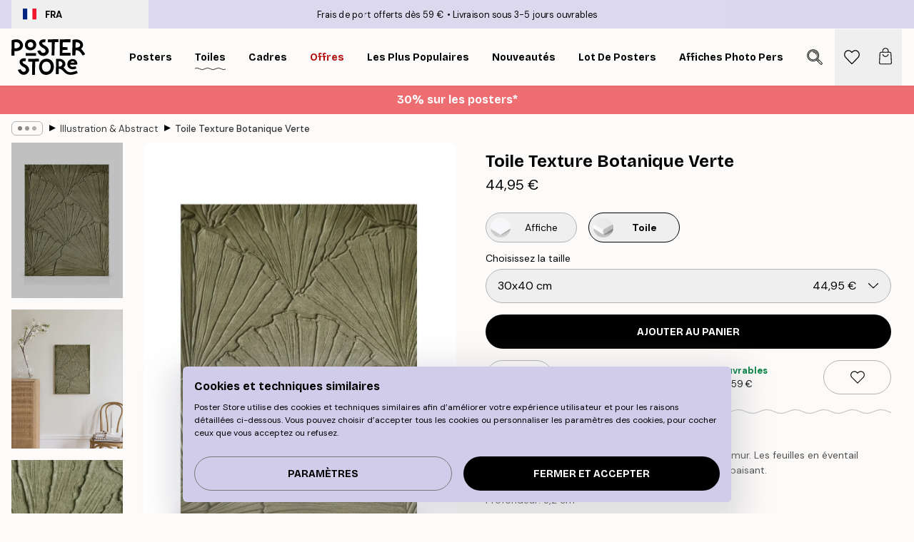

--- FILE ---
content_type: text/html; charset=utf-8
request_url: https://posterstore.fr/p/toiles/illustration-abstract/toile-texture-botanique-verte/
body_size: 33553
content:
<!DOCTYPE html><html dir="ltr" lang="fr"><head><title>Toile Texture Botanique Verte art mural | Poster Store FR</title><meta name="description" content="Effet 3D de feuilles superposées sur une toile verte texturée, apaisante et naturelle ✅ Happy prices ✅ Livraison rapide ✅ Expédition gratuite"/><meta charSet="utf-8"/><meta name="viewport" content="initial-scale=1.0, width=device-width"/><link rel="canonical" href="https://posterstore.fr/p/toiles/toile-texture-botanique-verte/"/><link rel="alternate" hrefLang="en-ie" href="https://posterstore.ie/p/canvas/green-botanical-texture-canvas-print/"/><link rel="alternate" hrefLang="no-no" href="https://posterstore.no/p/canvas/gront-botanisk-lerretsbilde/"/><link rel="alternate" hrefLang="en-ca" href="https://posterstore.ca/p/canvas/green-botanical-texture-canvas-print/"/><link rel="alternate" hrefLang="en-us" href="https://posterstore.com/p/canvas/green-botanical-texture-canvas-print/"/><link rel="alternate" hrefLang="cs-cz" href="https://posterstore.cz/p/canvas/zelena-botanicka-textura-obrazy-na-platne/"/><link rel="alternate" hrefLang="de-de" href="https://posterstore.de/p/canvas/grune-botanische-textur-leinwandbild/"/><link rel="alternate" hrefLang="fr-fr" href="https://posterstore.fr/p/toiles/toile-texture-botanique-verte/"/><link rel="alternate" hrefLang="en-gb" href="https://posterstore.co.uk/p/canvas/green-botanical-texture-canvas-print/"/><link rel="alternate" hrefLang="sv-se" href="https://posterstore.se/p/canvas/gron-botanisk-textur-canvastavla/"/><link rel="alternate" hrefLang="da-dk" href="https://posterstore.dk/p/canvas/gron-botanisk-tekstur-laerred/"/><link rel="alternate" hrefLang="nl-nl" href="https://posterstore.nl/p/canvas/groene-botanische-textuur-canvas/"/><link rel="alternate" hrefLang="de-at" href="https://posterstore.at/p/3/grune-botanische-textur-leinwandbild/"/><link rel="alternate" hrefLang="it-it" href="https://posterstore.it/p/canvas/texture-botanica-verde-stampa-su-tela/"/><link rel="alternate" hrefLang="es-es" href="https://posterstore.es/p/lienzo/textura-botanica-verde-lienzo/"/><link rel="alternate" hrefLang="nl-be" href="https://posterstore.be/p/3/groene-botanische-textuur-canvas/"/><link rel="alternate" hrefLang="fi-fi" href="https://posterstore.fi/p/canvas/vihrea-kasvitieteellinen-tekstuuri-kanvaasi/"/><link rel="alternate" hrefLang="de-ch" href="https://posterstore.ch/p/3/green-botanical-texture-leinwand/"/><link rel="alternate" hrefLang="pl-pl" href="https://posterstore.pl/p/canvas/zielona-botaniczna-tekstura-obrazy-na-plotnie/"/><link rel="alternate" hrefLang="fr-ca" href="https://posterstore.ca/fr-ca/p/toiles/toile-texture-botanique-verte/"/><link rel="alternate" hrefLang="es-us" href="https://posterstore.com/es-us/p/lienzo/textura-botanica-verde-lienzo/"/><link rel="alternate" hrefLang="it-ch" href="https://posterstore.ch/it-ch/p/canvas/green-botanical-texture-stampa-su-tela/"/><link rel="alternate" hrefLang="fr-ch" href="https://posterstore.ch/fr-ch/p/toiles/green-botanical-texture-toile/"/><link rel="alternate" hrefLang="fr-be" href="https://posterstore.be/fr-be/p/toiles/toile-texture-botanique-verte/"/><link rel="alternate" hrefLang="de-be" href="https://posterstore.be/de-be/p/canvas/grune-botanische-textur-leinwandbild/"/><link rel="alternate" hrefLang="x-default" href="https://posterstore.com/p/canvas/green-botanical-texture-canvas-print/"/><meta property="og:description" content="Effet 3D de feuilles superposées sur une toile verte texturée, apaisante et naturelle ✅ Happy prices ✅ Livraison rapide ✅ Expédition gratuite"/><meta property="og:url" content="https://posterstore.fr/p/toiles/toile-texture-botanique-verte/"/><meta property="og:site_name" content="Poster Store"/><meta property="og:title" content="Toile Texture Botanique Verte"/><meta property="og:type" content="product"/><meta property="og:image" content="https://media.posterstore.com/site_images/672b89bd4384bb821247ab41_1401351400_CANPS53092_1.jpg"/><meta property="og:image" content="https://media.posterstore.com/site_images/672b89c0c9a7ad4929a5b9c4_1370346110_CANPS53092_2.jpg"/><meta property="og:image" content="https://media.posterstore.com/site_images/67f853c5f4a0856dfb4ac77c_100706838_CANPS53092_corner_image_PS.jpg"/><link rel="preload" as="image" imageSrcSet="https://media.posterstore.com/site_images/67f6858ff51e995e336d093d_CANPS53092-5_variant_main_image_ps.jpg?auto=compress%2Cformat&amp;fit=max&amp;w=16 16w, https://media.posterstore.com/site_images/67f6858ff51e995e336d093d_CANPS53092-5_variant_main_image_ps.jpg?auto=compress%2Cformat&amp;fit=max&amp;w=32 32w, https://media.posterstore.com/site_images/67f6858ff51e995e336d093d_CANPS53092-5_variant_main_image_ps.jpg?auto=compress%2Cformat&amp;fit=max&amp;w=48 48w, https://media.posterstore.com/site_images/67f6858ff51e995e336d093d_CANPS53092-5_variant_main_image_ps.jpg?auto=compress%2Cformat&amp;fit=max&amp;w=64 64w, https://media.posterstore.com/site_images/67f6858ff51e995e336d093d_CANPS53092-5_variant_main_image_ps.jpg?auto=compress%2Cformat&amp;fit=max&amp;w=96 96w, https://media.posterstore.com/site_images/67f6858ff51e995e336d093d_CANPS53092-5_variant_main_image_ps.jpg?auto=compress%2Cformat&amp;fit=max&amp;w=128 128w, https://media.posterstore.com/site_images/67f6858ff51e995e336d093d_CANPS53092-5_variant_main_image_ps.jpg?auto=compress%2Cformat&amp;fit=max&amp;w=256 256w, https://media.posterstore.com/site_images/67f6858ff51e995e336d093d_CANPS53092-5_variant_main_image_ps.jpg?auto=compress%2Cformat&amp;fit=max&amp;w=384 384w, https://media.posterstore.com/site_images/67f6858ff51e995e336d093d_CANPS53092-5_variant_main_image_ps.jpg?auto=compress%2Cformat&amp;fit=max&amp;w=640 640w, https://media.posterstore.com/site_images/67f6858ff51e995e336d093d_CANPS53092-5_variant_main_image_ps.jpg?auto=compress%2Cformat&amp;fit=max&amp;w=750 750w, https://media.posterstore.com/site_images/67f6858ff51e995e336d093d_CANPS53092-5_variant_main_image_ps.jpg?auto=compress%2Cformat&amp;fit=max&amp;w=828 828w, https://media.posterstore.com/site_images/67f6858ff51e995e336d093d_CANPS53092-5_variant_main_image_ps.jpg?auto=compress%2Cformat&amp;fit=max&amp;w=1080 1080w, https://media.posterstore.com/site_images/67f6858ff51e995e336d093d_CANPS53092-5_variant_main_image_ps.jpg?auto=compress%2Cformat&amp;fit=max&amp;w=1200 1200w, https://media.posterstore.com/site_images/67f6858ff51e995e336d093d_CANPS53092-5_variant_main_image_ps.jpg?auto=compress%2Cformat&amp;fit=max&amp;w=1920 1920w, https://media.posterstore.com/site_images/67f6858ff51e995e336d093d_CANPS53092-5_variant_main_image_ps.jpg?auto=compress%2Cformat&amp;fit=max&amp;w=2048 2048w, https://media.posterstore.com/site_images/67f6858ff51e995e336d093d_CANPS53092-5_variant_main_image_ps.jpg?auto=compress%2Cformat&amp;fit=max&amp;w=3840 3840w" imageSizes="100%" fetchpriority="high"/><meta name="next-head-count" content="39"/><link rel="shortcut icon" href="/favicon.ico" type="image/x-icon"/><link rel="mask-icon" href="/mask-icon.svg" color="black"/><link rel="apple-touch-icon" href="/touch-icon.png"/><meta name="theme-color" content="#fff" media="(prefers-color-scheme: light)"/><meta name="theme-color" content="#fff" media="(prefers-color-scheme: dark)"/><meta name="theme-color" content="#fff"/><meta name="google" content="notranslate"/><link rel="preload" href="/_next/static/css/0f0e37847d5ea305.css" as="style" crossorigin="anonymous"/><link rel="stylesheet" href="/_next/static/css/0f0e37847d5ea305.css" crossorigin="anonymous" data-n-g=""/><link rel="preload" href="/_next/static/css/bdb19ca02405dbf2.css" as="style" crossorigin="anonymous"/><link rel="stylesheet" href="/_next/static/css/bdb19ca02405dbf2.css" crossorigin="anonymous" data-n-p=""/><noscript data-n-css=""></noscript><script defer="" crossorigin="anonymous" nomodule="" src="/_next/static/chunks/polyfills-42372ed130431b0a.js"></script><script defer="" src="/_next/static/chunks/8329.dfa48f0e2c265c41.js" crossorigin="anonymous"></script><script defer="" src="/_next/static/chunks/8873.06ed890459f86d14.js" crossorigin="anonymous"></script><script defer="" src="/_next/static/chunks/6329.c2ddccd701c6e831.js" crossorigin="anonymous"></script><script src="/_next/static/chunks/webpack-e8a66fdc99b79f2a.js" defer="" crossorigin="anonymous"></script><script src="/_next/static/chunks/framework-ad5a2060caaa3ac5.js" defer="" crossorigin="anonymous"></script><script src="/_next/static/chunks/main-bef785a8afe73322.js" defer="" crossorigin="anonymous"></script><script src="/_next/static/chunks/pages/_app-6d6205e135faf275.js" defer="" crossorigin="anonymous"></script><script src="/_next/static/chunks/6028-bba8a1ef98af8e53.js" defer="" crossorigin="anonymous"></script><script src="/_next/static/chunks/5224-856ccd605590fadb.js" defer="" crossorigin="anonymous"></script><script src="/_next/static/chunks/3304-e3a129aeef24ad29.js" defer="" crossorigin="anonymous"></script><script src="/_next/static/chunks/2835-ca6d2bbaeb61665b.js" defer="" crossorigin="anonymous"></script><script src="/_next/static/chunks/7765-9cd804f32efda6e4.js" defer="" crossorigin="anonymous"></script><script src="/_next/static/chunks/657-2a1e21a7c22c816f.js" defer="" crossorigin="anonymous"></script><script src="/_next/static/chunks/9994-61bb6524e31673fa.js" defer="" crossorigin="anonymous"></script><script src="/_next/static/chunks/7229-d100cceba6bac298.js" defer="" crossorigin="anonymous"></script><script src="/_next/static/chunks/pages/p/%5B...slug%5D-7d169cf662cb8838.js" defer="" crossorigin="anonymous"></script><script src="/_next/static/tKonx9Sx1_MDaMaXVoDDC/_buildManifest.js" defer="" crossorigin="anonymous"></script><script src="/_next/static/tKonx9Sx1_MDaMaXVoDDC/_ssgManifest.js" defer="" crossorigin="anonymous"></script></head><body class="notranslate" lang="fr"><noscript><iframe title="Google Tag Manager" src="https://www.googletagmanager.com/ns.html?id=GTM-T9G5H8D" height="0" width="0" style="display:none;visibility:hidden"></iframe></noscript><div id="__loading-indicator"></div><div id="__next"><script>history.scrollRestoration = "manual"</script><div id="app" data-project="PS" class="__variable_6e5d6a __variable_fc1bc1 font-body flex min-h-full flex-col"><a href="#main" class="visually-hidden">Skip to main content.</a><aside id="status" class="relative z-40 h-6 bg-brand-purple/75 px-4 w-content:h-10 z-40" aria-label="Status bar"><div class="relative m-auto flex h-full w-full max-w-header items-center"><button class="absolute z-10 hidden h-full w-48 items-center py-1 w-content:flex"><div class="relative flex h-full items-center rounded-md px-4 text-xs uppercase hover:bg-brand-purple active:bg-brand-purple ltr:-left-4 rtl:-right-4"><div class="relative me-3 flex" style="min-height:15.4px;min-width:19px"><img alt="France flag icon" aria-hidden="true" loading="lazy" width="640" height="480" decoding="async" data-nimg="1" class="absolute h-full w-full object-cover" style="color:transparent" src="/_next/static/media/fr.9cb70285.svg"/></div><div class="flex h-4 items-center"><span class="font-bold" title="France">FRA</span></div></div></button><span></span><div role="region" aria-label="Announcements" class="w-full h-full flex-1 relative"><ul class="flex w-full flex-center h-full"><li aria-posinset="1" aria-setsize="2" class="transition-opacity absolute w-full overflow-hidden flex flex-center opacity-100" style="transition-duration:500ms"><p class="truncate w-content:scale-90">Frais de port offerts dès 59 €</p></li><li aria-posinset="2" aria-setsize="2" class="transition-opacity absolute w-full overflow-hidden flex flex-center opacity-0 pointer-events-none" style="transition-duration:200ms"><p class="truncate w-content:scale-90">Livraison sous 3-5 jours ouvrables</p></li></ul></div></div></aside><header role="banner" class="sticky top-0 z-30" aria-label="Main navigation"><div class="flex h-16 items-center bg-brand-white px-1 shadow-sm lg:h-20 lg:px-4"><nav role="navigation" class="mx-auto flex w-full max-w-header items-center justify-between transition-all duration-500"><a class="flex transition-opacity duration-150 items-center justify-center lg:justify-start active:hover:opacity-60 active:hover:delay-0 active:hover:transition-none lg:w-[165px] max-w-content opacity-0" aria-current="false" href="https://posterstore.fr/"><img alt="Poster Store logo" loading="lazy" width="1143" height="557" decoding="async" data-nimg="1" class="lg:h-[50px] h-[32px] lg:my-4 w-auto lg:m-0 m-auto transition-opacity opacity-100 delay-300 lg:delay-500 w-content:delay-0 transition-opacity duration-500 opacity-100 delay-300" style="color:transparent" src="/_next/static/media/logo.efc2cd70.svg"/></a><section id="synapse-popover-group-Rqhr6" aria-label="Site navigation" class="hide-scrollbar me-4 hidden flex-1 overflow-x-auto lg:flex"><div class="group static" data-ph="top-nav"><a class="popover-button flex-center flex flex items-center capitalize font-display font-bold tracking-[0.5px] lg:tracking-[0.56px] text-xs lg:text-sm h-20 px-2.5 lg:px-4 whitespace-nowrap transition-colors duration-300 button-tertiary-active !ps-0" id="synapse-popover-R6qhr6-button" aria-expanded="false" href="https://posterstore.fr/affiches-posters/"><span class="relative flex h-full items-center"><span class="relative tracking-normal">Posters<div class="absolute !opacity-0 group-hover:!opacity-50" style="overflow:hidden;background-image:url(&#x27;data:image/svg+xml;utf8,&lt;svg xmlns=&quot;http://www.w3.org/2000/svg&quot; viewBox=&quot;0 0 100 20&quot; preserveAspectRatio=&quot;none&quot;&gt;&lt;path d=&quot;M0,10 Q25,0 50,10 T100,10&quot; fill=&quot;none&quot; stroke=&quot;%23000&quot; stroke-width=&quot;4&quot; /&gt;&lt;/svg&gt;&#x27;);background-repeat:repeat-x;background-position:center;background-size:15px 5px;width:100%;height:10px;opacity:1"></div></span></span></a></div><div class="group static" data-ph="top-nav"><a class="popover-button flex-center flex flex items-center capitalize font-display font-bold tracking-[0.5px] lg:tracking-[0.56px] text-xs lg:text-sm h-20 px-2.5 lg:px-4 whitespace-nowrap transition-colors duration-300 button-tertiary-active" id="synapse-popover-Raqhr6-button" aria-expanded="false" href="https://posterstore.fr/toiles/"><span class="relative flex h-full items-center"><span class="relative tracking-normal">Toiles<div class="absolute" style="overflow:hidden;background-image:url(&#x27;data:image/svg+xml;utf8,&lt;svg xmlns=&quot;http://www.w3.org/2000/svg&quot; viewBox=&quot;0 0 100 20&quot; preserveAspectRatio=&quot;none&quot;&gt;&lt;path d=&quot;M0,10 Q25,0 50,10 T100,10&quot; fill=&quot;none&quot; stroke=&quot;%23000&quot; stroke-width=&quot;4&quot; /&gt;&lt;/svg&gt;&#x27;);background-repeat:repeat-x;background-position:center;background-size:15px 5px;width:100%;height:10px;opacity:1"></div></span></span></a></div><div class="group static" data-ph="top-nav"><a class="popover-button flex-center flex flex items-center capitalize font-display font-bold tracking-[0.5px] lg:tracking-[0.56px] text-xs lg:text-sm h-20 px-2.5 lg:px-4 whitespace-nowrap transition-colors duration-300 button-tertiary-active" id="synapse-popover-Reqhr6-button" aria-expanded="false" href="https://posterstore.fr/cadres-photo/"><span class="relative flex h-full items-center"><span class="relative tracking-normal">Cadres<div class="absolute !opacity-0 group-hover:!opacity-50" style="overflow:hidden;background-image:url(&#x27;data:image/svg+xml;utf8,&lt;svg xmlns=&quot;http://www.w3.org/2000/svg&quot; viewBox=&quot;0 0 100 20&quot; preserveAspectRatio=&quot;none&quot;&gt;&lt;path d=&quot;M0,10 Q25,0 50,10 T100,10&quot; fill=&quot;none&quot; stroke=&quot;%23000&quot; stroke-width=&quot;4&quot; /&gt;&lt;/svg&gt;&#x27;);background-repeat:repeat-x;background-position:center;background-size:15px 5px;width:100%;height:10px;opacity:1"></div></span></span></a></div><div class="group" data-ph="top-nav"><a class="popover-button flex-center flex flex items-center capitalize font-display font-bold tracking-[0.5px] lg:tracking-[0.56px] text-xs lg:text-sm h-20 px-2.5 lg:px-4 whitespace-nowrap transition-colors duration-300 button-tertiary-active text-urgent" id="synapse-popover-Riqhr6-button" aria-expanded="false" aria-controls="synapse-popover-Riqhr6" href="https://posterstore.fr/promos/"><span class="relative">Offres<div class="absolute !opacity-0 group-hover:!opacity-50" style="overflow:hidden;background-image:url(&#x27;data:image/svg+xml;utf8,&lt;svg xmlns=&quot;http://www.w3.org/2000/svg&quot; viewBox=&quot;0 0 100 20&quot; preserveAspectRatio=&quot;none&quot;&gt;&lt;path d=&quot;M0,10 Q25,0 50,10 T100,10&quot; fill=&quot;none&quot; stroke=&quot;%23B21010&quot; stroke-width=&quot;4&quot; /&gt;&lt;/svg&gt;&#x27;);background-repeat:repeat-x;background-position:center;background-size:15px 5px;width:100%;height:10px;opacity:1"></div></span></a></div><div class="group" data-ph="top-nav"><a class="popover-button flex-center flex flex items-center capitalize font-display font-bold tracking-[0.5px] lg:tracking-[0.56px] text-xs lg:text-sm h-20 px-2.5 lg:px-4 whitespace-nowrap transition-colors duration-300 button-tertiary-active" id="synapse-popover-Rmqhr6-button" aria-expanded="false" aria-controls="synapse-popover-Rmqhr6" href="https://posterstore.fr/affiches-posters/posters-incontournables/"><span class="relative">Les plus populaires<div class="absolute !opacity-0 group-hover:!opacity-50" style="overflow:hidden;background-image:url(&#x27;data:image/svg+xml;utf8,&lt;svg xmlns=&quot;http://www.w3.org/2000/svg&quot; viewBox=&quot;0 0 100 20&quot; preserveAspectRatio=&quot;none&quot;&gt;&lt;path d=&quot;M0,10 Q25,0 50,10 T100,10&quot; fill=&quot;none&quot; stroke=&quot;%23000&quot; stroke-width=&quot;4&quot; /&gt;&lt;/svg&gt;&#x27;);background-repeat:repeat-x;background-position:center;background-size:15px 5px;width:100%;height:10px;opacity:1"></div></span></a></div><div class="group" data-ph="top-nav"><a class="popover-button flex-center flex flex items-center capitalize font-display font-bold tracking-[0.5px] lg:tracking-[0.56px] text-xs lg:text-sm h-20 px-2.5 lg:px-4 whitespace-nowrap transition-colors duration-300 button-tertiary-active" id="synapse-popover-Rqqhr6-button" aria-expanded="false" aria-controls="synapse-popover-Rqqhr6" href="https://posterstore.fr/affiches-posters/nouveautes-posters/"><span class="relative">Nouveautés<div class="absolute !opacity-0 group-hover:!opacity-50" style="overflow:hidden;background-image:url(&#x27;data:image/svg+xml;utf8,&lt;svg xmlns=&quot;http://www.w3.org/2000/svg&quot; viewBox=&quot;0 0 100 20&quot; preserveAspectRatio=&quot;none&quot;&gt;&lt;path d=&quot;M0,10 Q25,0 50,10 T100,10&quot; fill=&quot;none&quot; stroke=&quot;%23000&quot; stroke-width=&quot;4&quot; /&gt;&lt;/svg&gt;&#x27;);background-repeat:repeat-x;background-position:center;background-size:15px 5px;width:100%;height:10px;opacity:1"></div></span></a></div><div class="group" data-ph="top-nav"><a class="popover-button flex-center flex flex items-center capitalize font-display font-bold tracking-[0.5px] lg:tracking-[0.56px] text-xs lg:text-sm h-20 px-2.5 lg:px-4 whitespace-nowrap transition-colors duration-300 button-tertiary-active" id="synapse-popover-Ruqhr6-button" aria-expanded="false" aria-controls="synapse-popover-Ruqhr6" href="https://posterstore.fr/affiches-posters/lot-de-posters/"><span class="relative">Lot de posters<div class="absolute !opacity-0 group-hover:!opacity-50" style="overflow:hidden;background-image:url(&#x27;data:image/svg+xml;utf8,&lt;svg xmlns=&quot;http://www.w3.org/2000/svg&quot; viewBox=&quot;0 0 100 20&quot; preserveAspectRatio=&quot;none&quot;&gt;&lt;path d=&quot;M0,10 Q25,0 50,10 T100,10&quot; fill=&quot;none&quot; stroke=&quot;%23000&quot; stroke-width=&quot;4&quot; /&gt;&lt;/svg&gt;&#x27;);background-repeat:repeat-x;background-position:center;background-size:15px 5px;width:100%;height:10px;opacity:1"></div></span></a></div><div class="group" data-ph="top-nav"><a class="popover-button flex-center flex flex items-center capitalize font-display font-bold tracking-[0.5px] lg:tracking-[0.56px] text-xs lg:text-sm h-20 px-2.5 lg:px-4 whitespace-nowrap transition-colors duration-300 button-tertiary-active" id="synapse-popover-R12qhr6-button" aria-expanded="false" aria-controls="synapse-popover-R12qhr6" href="https://posterstore.fr/artwork/"><span class="relative">Affiches Photo Personnalisées<div class="absolute !opacity-0 group-hover:!opacity-50" style="overflow:hidden;background-image:url(&#x27;data:image/svg+xml;utf8,&lt;svg xmlns=&quot;http://www.w3.org/2000/svg&quot; viewBox=&quot;0 0 100 20&quot; preserveAspectRatio=&quot;none&quot;&gt;&lt;path d=&quot;M0,10 Q25,0 50,10 T100,10&quot; fill=&quot;none&quot; stroke=&quot;%23000&quot; stroke-width=&quot;4&quot; /&gt;&lt;/svg&gt;&#x27;);background-repeat:repeat-x;background-position:center;background-size:15px 5px;width:100%;height:10px;opacity:1"></div></span></a></div><div class="group" data-ph="top-nav"><a class="popover-button flex-center flex flex items-center capitalize font-display font-bold tracking-[0.5px] lg:tracking-[0.56px] text-xs lg:text-sm h-20 px-2.5 lg:px-4 whitespace-nowrap transition-colors duration-300 button-tertiary-active" id="synapse-popover-R16qhr6-button" aria-expanded="false" aria-controls="synapse-popover-R16qhr6" href="https://posterstore.fr/g/inspiration-decoration-murale/"><span class="relative">Décoration Murale<div class="absolute !opacity-0 group-hover:!opacity-50" style="overflow:hidden;background-image:url(&#x27;data:image/svg+xml;utf8,&lt;svg xmlns=&quot;http://www.w3.org/2000/svg&quot; viewBox=&quot;0 0 100 20&quot; preserveAspectRatio=&quot;none&quot;&gt;&lt;path d=&quot;M0,10 Q25,0 50,10 T100,10&quot; fill=&quot;none&quot; stroke=&quot;%23000&quot; stroke-width=&quot;4&quot; /&gt;&lt;/svg&gt;&#x27;);background-repeat:repeat-x;background-position:center;background-size:15px 5px;width:100%;height:10px;opacity:1"></div></span></a></div><div class="group" data-ph="top-nav"><a class="popover-button flex-center flex flex items-center capitalize font-display font-bold tracking-[0.5px] lg:tracking-[0.56px] text-xs lg:text-sm h-20 px-2.5 lg:px-4 whitespace-nowrap transition-colors duration-300 button-tertiary-active" id="synapse-popover-R1aqhr6-button" aria-expanded="false" aria-controls="synapse-popover-R1aqhr6" href="https://posterstore.fr/comment-creer-votre-decoration-murale-parfaite/"><span class="relative">Nos Conseils Déco<div class="absolute !opacity-0 group-hover:!opacity-50" style="overflow:hidden;background-image:url(&#x27;data:image/svg+xml;utf8,&lt;svg xmlns=&quot;http://www.w3.org/2000/svg&quot; viewBox=&quot;0 0 100 20&quot; preserveAspectRatio=&quot;none&quot;&gt;&lt;path d=&quot;M0,10 Q25,0 50,10 T100,10&quot; fill=&quot;none&quot; stroke=&quot;%23000&quot; stroke-width=&quot;4&quot; /&gt;&lt;/svg&gt;&#x27;);background-repeat:repeat-x;background-position:center;background-size:15px 5px;width:100%;height:10px;opacity:1"></div></span></a></div></section></nav></div></header><button class="w-full"><aside aria-labelledby="synapse-promotional-banner-R31r6-title" class="flex flex-col flex-center text-center py-2 px-4 z-20 relative group" style="background:#ed6d71;color:#fff"><div class="max-w-header relative w-full"><div class="flex flex-col px-8"><span id="synapse-promotional-banner-R31r6-title" class="h3">30% sur les posters*</span></div></div></aside></button><span></span><main id="main" class="flex-1"><script type="application/ld+json">{
        "@context": "http://schema.org/",
        "@type": "Product",
        "name": "Toile Texture Botanique Verte",
        "description": "Cette toile botanique apporte de la texture à votre mur. Les feuilles en éventail superposées créent un effet 3D dans un vert olive apaisant.   Profondeur: 3,2 cm   Ce motif est imprimé sur une toile et présente une surface plate.",
        "sku": "CANPS53092",
        "image": "https://media.posterstore.com/site_images/672b89bd4384bb821247ab41_1401351400_CANPS53092_1.jpg",
        "url": "https://posterstore.fr/toiles/illustration-abstract/toile-texture-botanique-verte/",
        "brand": {
          "@type": "Brand",
          "name": "Poster Store"
        },
        "offers": [
          {
              "@type": "Offer",
              "sku": "CANPS53092-5",
              "name": "Toile Texture Botanique Verte 30x40 cm",
              "url": "https://posterstore.fr/toiles/illustration-abstract/toile-texture-botanique-verte/",
              "priceSpecification": [{"@type":"UnitPriceSpecification","price":44.95,"priceCurrency":"EUR"}],
              "itemCondition": "http://schema.org/NewCondition",
              "availability": "http://schema.org/InStock"
            },{
              "@type": "Offer",
              "sku": "CANPS53092-5B",
              "name": "Toile Texture Botanique Verte 3040 cm",
              "url": "https://posterstore.fr/toiles/illustration-abstract/toile-texture-botanique-verte/",
              "priceSpecification": [{"@type":"UnitPriceSpecification","price":79.95,"priceCurrency":"EUR"}],
              "itemCondition": "http://schema.org/NewCondition",
              "availability": "http://schema.org/InStock"
            },{
              "@type": "Offer",
              "sku": "CANPS53092-8",
              "name": "Toile Texture Botanique Verte 50x70 cm",
              "url": "https://posterstore.fr/toiles/illustration-abstract/toile-texture-botanique-verte/",
              "priceSpecification": [{"@type":"UnitPriceSpecification","price":84.95,"priceCurrency":"EUR"}],
              "itemCondition": "http://schema.org/NewCondition",
              "availability": "http://schema.org/InStock"
            },{
              "@type": "Offer",
              "sku": "CANPS53092-5O",
              "name": "Toile Texture Botanique Verte 3040 cm",
              "url": "https://posterstore.fr/toiles/illustration-abstract/toile-texture-botanique-verte/",
              "priceSpecification": [{"@type":"UnitPriceSpecification","price":84.95,"priceCurrency":"EUR"}],
              "itemCondition": "http://schema.org/NewCondition",
              "availability": "http://schema.org/InStock"
            },{
              "@type": "Offer",
              "sku": "CANPS53092-8O",
              "name": "Toile Texture Botanique Verte 5070 cm",
              "url": "https://posterstore.fr/toiles/illustration-abstract/toile-texture-botanique-verte/",
              "priceSpecification": [{"@type":"UnitPriceSpecification","price":84.95,"priceCurrency":"EUR"}],
              "itemCondition": "http://schema.org/NewCondition",
              "availability": "http://schema.org/InStock"
            },{
              "@type": "Offer",
              "sku": "CANPS53092-8B",
              "name": "Toile Texture Botanique Verte 5070 cm",
              "url": "https://posterstore.fr/toiles/illustration-abstract/toile-texture-botanique-verte/",
              "priceSpecification": [{"@type":"UnitPriceSpecification","price":119,"priceCurrency":"EUR"}],
              "itemCondition": "http://schema.org/NewCondition",
              "availability": "http://schema.org/InStock"
            },{
              "@type": "Offer",
              "sku": "CANPS53092-1",
              "name": "Toile Texture Botanique Verte 70x100 cm",
              "url": "https://posterstore.fr/toiles/illustration-abstract/toile-texture-botanique-verte/",
              "priceSpecification": [{"@type":"UnitPriceSpecification","price":149,"priceCurrency":"EUR"}],
              "itemCondition": "http://schema.org/NewCondition",
              "availability": "http://schema.org/InStock"
            },{
              "@type": "Offer",
              "sku": "CANPS53092-1B",
              "name": "Toile Texture Botanique Verte 70100 cm",
              "url": "https://posterstore.fr/toiles/illustration-abstract/toile-texture-botanique-verte/",
              "priceSpecification": [{"@type":"UnitPriceSpecification","price":229,"priceCurrency":"EUR"}],
              "itemCondition": "http://schema.org/NewCondition",
              "availability": "http://schema.org/InStock"
            },{
              "@type": "Offer",
              "sku": "CANPS53092-1O",
              "name": "Toile Texture Botanique Verte 70100 cm",
              "url": "https://posterstore.fr/toiles/illustration-abstract/toile-texture-botanique-verte/",
              "priceSpecification": [{"@type":"UnitPriceSpecification","price":239,"priceCurrency":"EUR"}],
              "itemCondition": "http://schema.org/NewCondition",
              "availability": "http://schema.org/InStock"
            }
        ]
      }</script><div class="relative mx-auto mb-12 lg:bg-transparent lg:px-4"><div class="mx-auto max-w-header"><nav id="breadcrumbs" class="flex items-center w-full overflow-x-auto hide-scrollbar mask-x-scroll py-2 px-4 lg:-mx-4" aria-label="Breadcrumb" data-ph="breadcrumbs"><div class="sticky start-0 z-10 flex items-center transition-opacity duration-150 shrink-0 opacity-100 delay-150"><div role="presentation" class="flex flex-center h-5 px-2 rounded-md me-2 border border-brand-500"><div class="rounded-full bg-black me-1 last:me-0" style="height:6px;width:6px;opacity:calc(0.5 - 0 * 0.1)"></div><div class="rounded-full bg-black me-1 last:me-0" style="height:6px;width:6px;opacity:calc(0.5 - 1 * 0.1)"></div><div class="rounded-full bg-black me-1 last:me-0" style="height:6px;width:6px;opacity:calc(0.5 - 2 * 0.1)"></div></div><div role="separator" aria-orientation="vertical" class="relative font-bold -top-px text-md start-px rtl-mirror">▸</div></div><ol class="flex flex-nowrap ps-1 ms-2" style="transform:translate3d(0px, 0px, 0px)"><li class="flex flex-nowrap mx-1 transition-opacity group duration-300 ltr:first:-ml-3 rtl:first:-mr-3 opacity-0 pointer-events-none"><a class="flex items-center me-2 group-last:me-0 whitespace-nowrap hover:underline truncate text-black/80 text-xs button-tertiary-active duration-300 transition-colors" tabindex="0" style="max-width:15rem" href="https://posterstore.fr/">Poster Store</a><div role="separator" aria-orientation="vertical" class="relative font-bold -top-px text-md start-px rtl-mirror">▸</div></li><li class="flex flex-nowrap mx-1 transition-opacity group duration-300 ltr:first:-ml-3 rtl:first:-mr-3 opacity-0 pointer-events-none"><a class="flex items-center me-2 group-last:me-0 whitespace-nowrap hover:underline truncate text-black/80 text-xs button-tertiary-active duration-300 transition-colors" tabindex="0" style="max-width:15rem" href="https://posterstore.fr/toiles/">Canvas</a><div role="separator" aria-orientation="vertical" class="relative font-bold -top-px text-md start-px rtl-mirror">▸</div></li><li class="flex flex-nowrap mx-1 transition-opacity group duration-300 ltr:first:-ml-3 rtl:first:-mr-3 opacity-100"><a class="flex items-center me-2 group-last:me-0 whitespace-nowrap hover:underline truncate text-black/80 text-xs button-tertiary-active duration-300 transition-colors" tabindex="0" style="max-width:15rem" href="https://posterstore.fr/toiles/illustration-abstract/">Illustration &amp; Abstract</a><div role="separator" aria-orientation="vertical" class="relative font-bold -top-px text-md start-px rtl-mirror">▸</div></li><li class="flex flex-nowrap mx-1 transition-opacity group duration-300 ltr:first:-ml-3 rtl:first:-mr-3 opacity-100"><a class="flex items-center me-2 group-last:me-0 whitespace-nowrap hover:underline truncate font-medium pe-3 text-black/80 text-xs button-tertiary-active duration-300 transition-colors" aria-current="page" tabindex="0" style="max-width:15rem" href="https://posterstore.fr/p/toiles/illustration-abstract/toile-texture-botanique-verte/">Toile Texture Botanique Verte</a></li></ol></nav></div><div class="relative z-20 m-auto flex h-full max-w-header flex-col items-start lg:flex-row"><div class="h-full w-full min-w-[50%] lg:sticky lg:top-[94px] lg:w-1/2 xl:w-full"><div class="relative mx-4 ms-0 flex h-full" aria-label="Product images"><div class="hide-scrollbar me-4 ms-4 w-14 flex-col overflow-y-auto pe-1 transition-opacity duration-300 ease-in-out xs:w-16 sm:w-20 md:w-32 lg:ms-0 lg:w-20 xl:w-40 2xl:me-6 2xl:w-48 flex opacity-0 mask-y-scroll" style="max-height:0"><div class="h-px"></div><button class="relative mb-4 h-0 w-full bg-white last:mb-0" disabled="" aria-label="Show image 1" aria-controls="synapse-product-photoswipe-thumbnail-slider-R38ab6-container" aria-owns="synapse-product-photoswipe-thumbnail-slider-R38ab6-slide-0" aria-current="true" style="padding-bottom:139.9%"><img alt="Toile murale texturée vert olive avec un motif en éventail abstrait et des feuilles de Ginkgo stylisées." loading="lazy" decoding="async" data-nimg="fill" style="position:absolute;height:100%;width:100%;left:0;top:0;right:0;bottom:0;color:transparent;max-width:100%;background-size:cover;background-position:50% 50%;background-repeat:no-repeat;background-image:url(&quot;data:image/svg+xml;charset=utf-8,%3Csvg xmlns=&#x27;http://www.w3.org/2000/svg&#x27; %3E%3Cfilter id=&#x27;b&#x27; color-interpolation-filters=&#x27;sRGB&#x27;%3E%3CfeGaussianBlur stdDeviation=&#x27;20&#x27;/%3E%3CfeColorMatrix values=&#x27;1 0 0 0 0 0 1 0 0 0 0 0 1 0 0 0 0 0 100 -1&#x27; result=&#x27;s&#x27;/%3E%3CfeFlood x=&#x27;0&#x27; y=&#x27;0&#x27; width=&#x27;100%25&#x27; height=&#x27;100%25&#x27;/%3E%3CfeComposite operator=&#x27;out&#x27; in=&#x27;s&#x27;/%3E%3CfeComposite in2=&#x27;SourceGraphic&#x27;/%3E%3CfeGaussianBlur stdDeviation=&#x27;20&#x27;/%3E%3C/filter%3E%3Cimage width=&#x27;100%25&#x27; height=&#x27;100%25&#x27; x=&#x27;0&#x27; y=&#x27;0&#x27; preserveAspectRatio=&#x27;none&#x27; style=&#x27;filter: url(%23b);&#x27; href=&#x27;[data-uri]&#x27;/%3E%3C/svg%3E&quot;)" sizes="100%" srcSet="https://media.posterstore.com/site_images/67f6858ff51e995e336d093d_CANPS53092-5_variant_main_image_ps.jpg?auto=compress%2Cformat&amp;fit=max&amp;w=16 16w, https://media.posterstore.com/site_images/67f6858ff51e995e336d093d_CANPS53092-5_variant_main_image_ps.jpg?auto=compress%2Cformat&amp;fit=max&amp;w=32 32w, https://media.posterstore.com/site_images/67f6858ff51e995e336d093d_CANPS53092-5_variant_main_image_ps.jpg?auto=compress%2Cformat&amp;fit=max&amp;w=48 48w, https://media.posterstore.com/site_images/67f6858ff51e995e336d093d_CANPS53092-5_variant_main_image_ps.jpg?auto=compress%2Cformat&amp;fit=max&amp;w=64 64w, https://media.posterstore.com/site_images/67f6858ff51e995e336d093d_CANPS53092-5_variant_main_image_ps.jpg?auto=compress%2Cformat&amp;fit=max&amp;w=96 96w, https://media.posterstore.com/site_images/67f6858ff51e995e336d093d_CANPS53092-5_variant_main_image_ps.jpg?auto=compress%2Cformat&amp;fit=max&amp;w=128 128w, https://media.posterstore.com/site_images/67f6858ff51e995e336d093d_CANPS53092-5_variant_main_image_ps.jpg?auto=compress%2Cformat&amp;fit=max&amp;w=256 256w, https://media.posterstore.com/site_images/67f6858ff51e995e336d093d_CANPS53092-5_variant_main_image_ps.jpg?auto=compress%2Cformat&amp;fit=max&amp;w=384 384w, https://media.posterstore.com/site_images/67f6858ff51e995e336d093d_CANPS53092-5_variant_main_image_ps.jpg?auto=compress%2Cformat&amp;fit=max&amp;w=640 640w, https://media.posterstore.com/site_images/67f6858ff51e995e336d093d_CANPS53092-5_variant_main_image_ps.jpg?auto=compress%2Cformat&amp;fit=max&amp;w=750 750w, https://media.posterstore.com/site_images/67f6858ff51e995e336d093d_CANPS53092-5_variant_main_image_ps.jpg?auto=compress%2Cformat&amp;fit=max&amp;w=828 828w, https://media.posterstore.com/site_images/67f6858ff51e995e336d093d_CANPS53092-5_variant_main_image_ps.jpg?auto=compress%2Cformat&amp;fit=max&amp;w=1080 1080w, https://media.posterstore.com/site_images/67f6858ff51e995e336d093d_CANPS53092-5_variant_main_image_ps.jpg?auto=compress%2Cformat&amp;fit=max&amp;w=1200 1200w, https://media.posterstore.com/site_images/67f6858ff51e995e336d093d_CANPS53092-5_variant_main_image_ps.jpg?auto=compress%2Cformat&amp;fit=max&amp;w=1920 1920w, https://media.posterstore.com/site_images/67f6858ff51e995e336d093d_CANPS53092-5_variant_main_image_ps.jpg?auto=compress%2Cformat&amp;fit=max&amp;w=2048 2048w, https://media.posterstore.com/site_images/67f6858ff51e995e336d093d_CANPS53092-5_variant_main_image_ps.jpg?auto=compress%2Cformat&amp;fit=max&amp;w=3840 3840w" src="https://media.posterstore.com/site_images/67f6858ff51e995e336d093d_CANPS53092-5_variant_main_image_ps.jpg?auto=compress%2Cformat&amp;fit=max&amp;w=3840"/><div class="absolute left-0 top-0 h-full w-full bg-black transition-opacity duration-150 opacity-25"></div></button><button class="relative mb-4 h-0 w-full bg-white last:mb-0" aria-label="Show image 2" aria-controls="synapse-product-photoswipe-thumbnail-slider-R38ab6-container" aria-owns="synapse-product-photoswipe-thumbnail-slider-R38ab6-slide-1" aria-current="false" style="padding-bottom:125%"><img alt="Toile murale verte texturée avec motifs de feuilles de ginkgo, accrochée au-dessus dune chaise en bois dans un intérieur lumineu" loading="lazy" decoding="async" data-nimg="fill" style="position:absolute;height:100%;width:100%;left:0;top:0;right:0;bottom:0;color:transparent;max-width:100%;background-size:cover;background-position:50% 50%;background-repeat:no-repeat;background-image:url(&quot;data:image/svg+xml;charset=utf-8,%3Csvg xmlns=&#x27;http://www.w3.org/2000/svg&#x27; %3E%3Cfilter id=&#x27;b&#x27; color-interpolation-filters=&#x27;sRGB&#x27;%3E%3CfeGaussianBlur stdDeviation=&#x27;20&#x27;/%3E%3CfeColorMatrix values=&#x27;1 0 0 0 0 0 1 0 0 0 0 0 1 0 0 0 0 0 100 -1&#x27; result=&#x27;s&#x27;/%3E%3CfeFlood x=&#x27;0&#x27; y=&#x27;0&#x27; width=&#x27;100%25&#x27; height=&#x27;100%25&#x27;/%3E%3CfeComposite operator=&#x27;out&#x27; in=&#x27;s&#x27;/%3E%3CfeComposite in2=&#x27;SourceGraphic&#x27;/%3E%3CfeGaussianBlur stdDeviation=&#x27;20&#x27;/%3E%3C/filter%3E%3Cimage width=&#x27;100%25&#x27; height=&#x27;100%25&#x27; x=&#x27;0&#x27; y=&#x27;0&#x27; preserveAspectRatio=&#x27;none&#x27; style=&#x27;filter: url(%23b);&#x27; href=&#x27;[data-uri]&#x27;/%3E%3C/svg%3E&quot;)" sizes="100%" srcSet="https://media.posterstore.com/site_images/672b89c0c9a7ad4929a5b9c4_1370346110_CANPS53092_2.jpg?auto=compress%2Cformat&amp;fit=max&amp;w=16 16w, https://media.posterstore.com/site_images/672b89c0c9a7ad4929a5b9c4_1370346110_CANPS53092_2.jpg?auto=compress%2Cformat&amp;fit=max&amp;w=32 32w, https://media.posterstore.com/site_images/672b89c0c9a7ad4929a5b9c4_1370346110_CANPS53092_2.jpg?auto=compress%2Cformat&amp;fit=max&amp;w=48 48w, https://media.posterstore.com/site_images/672b89c0c9a7ad4929a5b9c4_1370346110_CANPS53092_2.jpg?auto=compress%2Cformat&amp;fit=max&amp;w=64 64w, https://media.posterstore.com/site_images/672b89c0c9a7ad4929a5b9c4_1370346110_CANPS53092_2.jpg?auto=compress%2Cformat&amp;fit=max&amp;w=96 96w, https://media.posterstore.com/site_images/672b89c0c9a7ad4929a5b9c4_1370346110_CANPS53092_2.jpg?auto=compress%2Cformat&amp;fit=max&amp;w=128 128w, https://media.posterstore.com/site_images/672b89c0c9a7ad4929a5b9c4_1370346110_CANPS53092_2.jpg?auto=compress%2Cformat&amp;fit=max&amp;w=256 256w, https://media.posterstore.com/site_images/672b89c0c9a7ad4929a5b9c4_1370346110_CANPS53092_2.jpg?auto=compress%2Cformat&amp;fit=max&amp;w=384 384w, https://media.posterstore.com/site_images/672b89c0c9a7ad4929a5b9c4_1370346110_CANPS53092_2.jpg?auto=compress%2Cformat&amp;fit=max&amp;w=640 640w, https://media.posterstore.com/site_images/672b89c0c9a7ad4929a5b9c4_1370346110_CANPS53092_2.jpg?auto=compress%2Cformat&amp;fit=max&amp;w=750 750w, https://media.posterstore.com/site_images/672b89c0c9a7ad4929a5b9c4_1370346110_CANPS53092_2.jpg?auto=compress%2Cformat&amp;fit=max&amp;w=828 828w, https://media.posterstore.com/site_images/672b89c0c9a7ad4929a5b9c4_1370346110_CANPS53092_2.jpg?auto=compress%2Cformat&amp;fit=max&amp;w=1080 1080w, https://media.posterstore.com/site_images/672b89c0c9a7ad4929a5b9c4_1370346110_CANPS53092_2.jpg?auto=compress%2Cformat&amp;fit=max&amp;w=1200 1200w, https://media.posterstore.com/site_images/672b89c0c9a7ad4929a5b9c4_1370346110_CANPS53092_2.jpg?auto=compress%2Cformat&amp;fit=max&amp;w=1920 1920w, https://media.posterstore.com/site_images/672b89c0c9a7ad4929a5b9c4_1370346110_CANPS53092_2.jpg?auto=compress%2Cformat&amp;fit=max&amp;w=2048 2048w, https://media.posterstore.com/site_images/672b89c0c9a7ad4929a5b9c4_1370346110_CANPS53092_2.jpg?auto=compress%2Cformat&amp;fit=max&amp;w=3840 3840w" src="https://media.posterstore.com/site_images/672b89c0c9a7ad4929a5b9c4_1370346110_CANPS53092_2.jpg?auto=compress%2Cformat&amp;fit=max&amp;w=3840"/><div class="absolute left-0 top-0 h-full w-full bg-black transition-opacity duration-150 opacity-0"></div></button><button class="relative mb-4 h-0 w-full bg-white last:mb-0" aria-label="Show image 3" aria-controls="synapse-product-photoswipe-thumbnail-slider-R38ab6-container" aria-owns="synapse-product-photoswipe-thumbnail-slider-R38ab6-slide-2" aria-current="false" style="padding-bottom:139.9%"><img alt="Product image: 3" loading="lazy" decoding="async" data-nimg="fill" style="position:absolute;height:100%;width:100%;left:0;top:0;right:0;bottom:0;color:transparent;max-width:100%;background-size:cover;background-position:50% 50%;background-repeat:no-repeat;background-image:url(&quot;data:image/svg+xml;charset=utf-8,%3Csvg xmlns=&#x27;http://www.w3.org/2000/svg&#x27; %3E%3Cfilter id=&#x27;b&#x27; color-interpolation-filters=&#x27;sRGB&#x27;%3E%3CfeGaussianBlur stdDeviation=&#x27;20&#x27;/%3E%3CfeColorMatrix values=&#x27;1 0 0 0 0 0 1 0 0 0 0 0 1 0 0 0 0 0 100 -1&#x27; result=&#x27;s&#x27;/%3E%3CfeFlood x=&#x27;0&#x27; y=&#x27;0&#x27; width=&#x27;100%25&#x27; height=&#x27;100%25&#x27;/%3E%3CfeComposite operator=&#x27;out&#x27; in=&#x27;s&#x27;/%3E%3CfeComposite in2=&#x27;SourceGraphic&#x27;/%3E%3CfeGaussianBlur stdDeviation=&#x27;20&#x27;/%3E%3C/filter%3E%3Cimage width=&#x27;100%25&#x27; height=&#x27;100%25&#x27; x=&#x27;0&#x27; y=&#x27;0&#x27; preserveAspectRatio=&#x27;none&#x27; style=&#x27;filter: url(%23b);&#x27; href=&#x27;[data-uri]&#x27;/%3E%3C/svg%3E&quot;)" sizes="100%" srcSet="https://media.posterstore.com/site_images/67f853c5f4a0856dfb4ac77c_100706838_CANPS53092_corner_image_PS.jpg?auto=compress%2Cformat&amp;fit=max&amp;w=16 16w, https://media.posterstore.com/site_images/67f853c5f4a0856dfb4ac77c_100706838_CANPS53092_corner_image_PS.jpg?auto=compress%2Cformat&amp;fit=max&amp;w=32 32w, https://media.posterstore.com/site_images/67f853c5f4a0856dfb4ac77c_100706838_CANPS53092_corner_image_PS.jpg?auto=compress%2Cformat&amp;fit=max&amp;w=48 48w, https://media.posterstore.com/site_images/67f853c5f4a0856dfb4ac77c_100706838_CANPS53092_corner_image_PS.jpg?auto=compress%2Cformat&amp;fit=max&amp;w=64 64w, https://media.posterstore.com/site_images/67f853c5f4a0856dfb4ac77c_100706838_CANPS53092_corner_image_PS.jpg?auto=compress%2Cformat&amp;fit=max&amp;w=96 96w, https://media.posterstore.com/site_images/67f853c5f4a0856dfb4ac77c_100706838_CANPS53092_corner_image_PS.jpg?auto=compress%2Cformat&amp;fit=max&amp;w=128 128w, https://media.posterstore.com/site_images/67f853c5f4a0856dfb4ac77c_100706838_CANPS53092_corner_image_PS.jpg?auto=compress%2Cformat&amp;fit=max&amp;w=256 256w, https://media.posterstore.com/site_images/67f853c5f4a0856dfb4ac77c_100706838_CANPS53092_corner_image_PS.jpg?auto=compress%2Cformat&amp;fit=max&amp;w=384 384w, https://media.posterstore.com/site_images/67f853c5f4a0856dfb4ac77c_100706838_CANPS53092_corner_image_PS.jpg?auto=compress%2Cformat&amp;fit=max&amp;w=640 640w, https://media.posterstore.com/site_images/67f853c5f4a0856dfb4ac77c_100706838_CANPS53092_corner_image_PS.jpg?auto=compress%2Cformat&amp;fit=max&amp;w=750 750w, https://media.posterstore.com/site_images/67f853c5f4a0856dfb4ac77c_100706838_CANPS53092_corner_image_PS.jpg?auto=compress%2Cformat&amp;fit=max&amp;w=828 828w, https://media.posterstore.com/site_images/67f853c5f4a0856dfb4ac77c_100706838_CANPS53092_corner_image_PS.jpg?auto=compress%2Cformat&amp;fit=max&amp;w=1080 1080w, https://media.posterstore.com/site_images/67f853c5f4a0856dfb4ac77c_100706838_CANPS53092_corner_image_PS.jpg?auto=compress%2Cformat&amp;fit=max&amp;w=1200 1200w, https://media.posterstore.com/site_images/67f853c5f4a0856dfb4ac77c_100706838_CANPS53092_corner_image_PS.jpg?auto=compress%2Cformat&amp;fit=max&amp;w=1920 1920w, https://media.posterstore.com/site_images/67f853c5f4a0856dfb4ac77c_100706838_CANPS53092_corner_image_PS.jpg?auto=compress%2Cformat&amp;fit=max&amp;w=2048 2048w, https://media.posterstore.com/site_images/67f853c5f4a0856dfb4ac77c_100706838_CANPS53092_corner_image_PS.jpg?auto=compress%2Cformat&amp;fit=max&amp;w=3840 3840w" src="https://media.posterstore.com/site_images/67f853c5f4a0856dfb4ac77c_100706838_CANPS53092_corner_image_PS.jpg?auto=compress%2Cformat&amp;fit=max&amp;w=3840"/><div class="absolute left-0 top-0 h-full w-full bg-black transition-opacity duration-150 opacity-0"></div></button><div class="h-px"></div></div><div id="synapse-product-photoswipe-thumbnail-slider-R38ab6-container" class="w-full flex-1 overflow-hidden"><section aria-label="Product images" class="flex flex-col justify-center"><h2 class="w-full px-4 mb-2 text-center h3 visually-hidden">Product images</h2><div class="flex w-full items-center"><ul id="synapse-slider-R3b8ab6" class="flex-1 grid hide-scrollbar no-highlight overscroll-x-contain transition-opacity drag-safe-area duration-300 justify-center overflow-x-auto opacity-0 pointer-events-none" style="gap:16px;grid-auto-flow:column;scroll-padding:0;grid-auto-columns:calc(100% - 0px - 0px)"><li id="synapse-slider-R3b8ab6-slide-1" class="scroll-snap-start flex flex-center"><div class="flex flex-1 h-full relative flex-center min-w-0"><a id="synapse-product-photoswipe-thumbnail-slider-R38ab6-slide-0" class="flex relative flex-center w-full h-full mx-1 overflow-hidden lg:max-h-screen lg:min-h-[545px!important] xl:min-h-[600px!important] max-w-[320px] md:max-w-[438px] lg:max-w-[981px] min-w-[160px] lg:min-w-[390px] xl:min-w-[438px]" style="width:calc(71.4796283059328vh - 0px)" href="https://media.posterstore.com/site_images/67f6858ff51e995e336d093d_CANPS53092-5_variant_main_image_ps.jpg" data-pswp-width="1000" data-pswp-height="1399" rel="noreferrer" target="_blank" data-photoswipe-item="true"><div class="relative h-0 w-full" style="padding-bottom:139.9%"><div class="absolute h-full w-full overflow-hidden bg-white object-contain rounded-xl"><img alt="Toile murale texturée vert olive avec un motif en éventail abstrait et des feuilles de Ginkgo stylisées." fetchpriority="high" decoding="async" data-nimg="fill" class="z-10" style="position:absolute;height:100%;width:100%;left:0;top:0;right:0;bottom:0;color:transparent;max-width:100%;background-size:cover;background-position:50% 50%;background-repeat:no-repeat;background-image:url(&quot;data:image/svg+xml;charset=utf-8,%3Csvg xmlns=&#x27;http://www.w3.org/2000/svg&#x27; %3E%3Cfilter id=&#x27;b&#x27; color-interpolation-filters=&#x27;sRGB&#x27;%3E%3CfeGaussianBlur stdDeviation=&#x27;20&#x27;/%3E%3CfeColorMatrix values=&#x27;1 0 0 0 0 0 1 0 0 0 0 0 1 0 0 0 0 0 100 -1&#x27; result=&#x27;s&#x27;/%3E%3CfeFlood x=&#x27;0&#x27; y=&#x27;0&#x27; width=&#x27;100%25&#x27; height=&#x27;100%25&#x27;/%3E%3CfeComposite operator=&#x27;out&#x27; in=&#x27;s&#x27;/%3E%3CfeComposite in2=&#x27;SourceGraphic&#x27;/%3E%3CfeGaussianBlur stdDeviation=&#x27;20&#x27;/%3E%3C/filter%3E%3Cimage width=&#x27;100%25&#x27; height=&#x27;100%25&#x27; x=&#x27;0&#x27; y=&#x27;0&#x27; preserveAspectRatio=&#x27;none&#x27; style=&#x27;filter: url(%23b);&#x27; href=&#x27;[data-uri]&#x27;/%3E%3C/svg%3E&quot;)" sizes="100%" srcSet="https://media.posterstore.com/site_images/67f6858ff51e995e336d093d_CANPS53092-5_variant_main_image_ps.jpg?auto=compress%2Cformat&amp;fit=max&amp;w=16 16w, https://media.posterstore.com/site_images/67f6858ff51e995e336d093d_CANPS53092-5_variant_main_image_ps.jpg?auto=compress%2Cformat&amp;fit=max&amp;w=32 32w, https://media.posterstore.com/site_images/67f6858ff51e995e336d093d_CANPS53092-5_variant_main_image_ps.jpg?auto=compress%2Cformat&amp;fit=max&amp;w=48 48w, https://media.posterstore.com/site_images/67f6858ff51e995e336d093d_CANPS53092-5_variant_main_image_ps.jpg?auto=compress%2Cformat&amp;fit=max&amp;w=64 64w, https://media.posterstore.com/site_images/67f6858ff51e995e336d093d_CANPS53092-5_variant_main_image_ps.jpg?auto=compress%2Cformat&amp;fit=max&amp;w=96 96w, https://media.posterstore.com/site_images/67f6858ff51e995e336d093d_CANPS53092-5_variant_main_image_ps.jpg?auto=compress%2Cformat&amp;fit=max&amp;w=128 128w, https://media.posterstore.com/site_images/67f6858ff51e995e336d093d_CANPS53092-5_variant_main_image_ps.jpg?auto=compress%2Cformat&amp;fit=max&amp;w=256 256w, https://media.posterstore.com/site_images/67f6858ff51e995e336d093d_CANPS53092-5_variant_main_image_ps.jpg?auto=compress%2Cformat&amp;fit=max&amp;w=384 384w, https://media.posterstore.com/site_images/67f6858ff51e995e336d093d_CANPS53092-5_variant_main_image_ps.jpg?auto=compress%2Cformat&amp;fit=max&amp;w=640 640w, https://media.posterstore.com/site_images/67f6858ff51e995e336d093d_CANPS53092-5_variant_main_image_ps.jpg?auto=compress%2Cformat&amp;fit=max&amp;w=750 750w, https://media.posterstore.com/site_images/67f6858ff51e995e336d093d_CANPS53092-5_variant_main_image_ps.jpg?auto=compress%2Cformat&amp;fit=max&amp;w=828 828w, https://media.posterstore.com/site_images/67f6858ff51e995e336d093d_CANPS53092-5_variant_main_image_ps.jpg?auto=compress%2Cformat&amp;fit=max&amp;w=1080 1080w, https://media.posterstore.com/site_images/67f6858ff51e995e336d093d_CANPS53092-5_variant_main_image_ps.jpg?auto=compress%2Cformat&amp;fit=max&amp;w=1200 1200w, https://media.posterstore.com/site_images/67f6858ff51e995e336d093d_CANPS53092-5_variant_main_image_ps.jpg?auto=compress%2Cformat&amp;fit=max&amp;w=1920 1920w, https://media.posterstore.com/site_images/67f6858ff51e995e336d093d_CANPS53092-5_variant_main_image_ps.jpg?auto=compress%2Cformat&amp;fit=max&amp;w=2048 2048w, https://media.posterstore.com/site_images/67f6858ff51e995e336d093d_CANPS53092-5_variant_main_image_ps.jpg?auto=compress%2Cformat&amp;fit=max&amp;w=3840 3840w" src="https://media.posterstore.com/site_images/67f6858ff51e995e336d093d_CANPS53092-5_variant_main_image_ps.jpg?auto=compress%2Cformat&amp;fit=max&amp;w=3840"/></div></div></a></div></li><li id="synapse-slider-R3b8ab6-slide-2" class="scroll-snap-start flex flex-center relative"><a id="synapse-product-photoswipe-thumbnail-slider-R38ab6-slide-1" class="flex relative flex-center w-full h-full mx-1 overflow-hidden lg:max-h-screen lg:min-h-[545px!important] xl:min-h-[600px!important] max-w-[320px] md:max-w-[438px] lg:max-w-[981px] min-w-[160px] lg:min-w-[390px] xl:min-w-[438px]" style="width:calc(80vh - 0px)" href="https://media.posterstore.com/site_images/672b89c0c9a7ad4929a5b9c4_1370346110_CANPS53092_2.jpg" data-pswp-width="1000" data-pswp-height="1250" rel="noreferrer" target="_blank" data-photoswipe-item="true"><div class="relative h-0 w-full" style="padding-bottom:125%"><div class="absolute h-full w-full overflow-hidden bg-white object-contain rounded-xl"><img alt="Toile murale verte texturée avec motifs de feuilles de ginkgo, accrochée au-dessus dune chaise en bois dans un intérieur lumineu" loading="lazy" decoding="async" data-nimg="fill" class="z-10" style="position:absolute;height:100%;width:100%;left:0;top:0;right:0;bottom:0;color:transparent;max-width:100%;background-size:cover;background-position:50% 50%;background-repeat:no-repeat;background-image:url(&quot;data:image/svg+xml;charset=utf-8,%3Csvg xmlns=&#x27;http://www.w3.org/2000/svg&#x27; %3E%3Cfilter id=&#x27;b&#x27; color-interpolation-filters=&#x27;sRGB&#x27;%3E%3CfeGaussianBlur stdDeviation=&#x27;20&#x27;/%3E%3CfeColorMatrix values=&#x27;1 0 0 0 0 0 1 0 0 0 0 0 1 0 0 0 0 0 100 -1&#x27; result=&#x27;s&#x27;/%3E%3CfeFlood x=&#x27;0&#x27; y=&#x27;0&#x27; width=&#x27;100%25&#x27; height=&#x27;100%25&#x27;/%3E%3CfeComposite operator=&#x27;out&#x27; in=&#x27;s&#x27;/%3E%3CfeComposite in2=&#x27;SourceGraphic&#x27;/%3E%3CfeGaussianBlur stdDeviation=&#x27;20&#x27;/%3E%3C/filter%3E%3Cimage width=&#x27;100%25&#x27; height=&#x27;100%25&#x27; x=&#x27;0&#x27; y=&#x27;0&#x27; preserveAspectRatio=&#x27;none&#x27; style=&#x27;filter: url(%23b);&#x27; href=&#x27;[data-uri]&#x27;/%3E%3C/svg%3E&quot;)" sizes="100%" srcSet="https://media.posterstore.com/site_images/672b89c0c9a7ad4929a5b9c4_1370346110_CANPS53092_2.jpg?auto=compress%2Cformat&amp;fit=max&amp;w=16 16w, https://media.posterstore.com/site_images/672b89c0c9a7ad4929a5b9c4_1370346110_CANPS53092_2.jpg?auto=compress%2Cformat&amp;fit=max&amp;w=32 32w, https://media.posterstore.com/site_images/672b89c0c9a7ad4929a5b9c4_1370346110_CANPS53092_2.jpg?auto=compress%2Cformat&amp;fit=max&amp;w=48 48w, https://media.posterstore.com/site_images/672b89c0c9a7ad4929a5b9c4_1370346110_CANPS53092_2.jpg?auto=compress%2Cformat&amp;fit=max&amp;w=64 64w, https://media.posterstore.com/site_images/672b89c0c9a7ad4929a5b9c4_1370346110_CANPS53092_2.jpg?auto=compress%2Cformat&amp;fit=max&amp;w=96 96w, https://media.posterstore.com/site_images/672b89c0c9a7ad4929a5b9c4_1370346110_CANPS53092_2.jpg?auto=compress%2Cformat&amp;fit=max&amp;w=128 128w, https://media.posterstore.com/site_images/672b89c0c9a7ad4929a5b9c4_1370346110_CANPS53092_2.jpg?auto=compress%2Cformat&amp;fit=max&amp;w=256 256w, https://media.posterstore.com/site_images/672b89c0c9a7ad4929a5b9c4_1370346110_CANPS53092_2.jpg?auto=compress%2Cformat&amp;fit=max&amp;w=384 384w, https://media.posterstore.com/site_images/672b89c0c9a7ad4929a5b9c4_1370346110_CANPS53092_2.jpg?auto=compress%2Cformat&amp;fit=max&amp;w=640 640w, https://media.posterstore.com/site_images/672b89c0c9a7ad4929a5b9c4_1370346110_CANPS53092_2.jpg?auto=compress%2Cformat&amp;fit=max&amp;w=750 750w, https://media.posterstore.com/site_images/672b89c0c9a7ad4929a5b9c4_1370346110_CANPS53092_2.jpg?auto=compress%2Cformat&amp;fit=max&amp;w=828 828w, https://media.posterstore.com/site_images/672b89c0c9a7ad4929a5b9c4_1370346110_CANPS53092_2.jpg?auto=compress%2Cformat&amp;fit=max&amp;w=1080 1080w, https://media.posterstore.com/site_images/672b89c0c9a7ad4929a5b9c4_1370346110_CANPS53092_2.jpg?auto=compress%2Cformat&amp;fit=max&amp;w=1200 1200w, https://media.posterstore.com/site_images/672b89c0c9a7ad4929a5b9c4_1370346110_CANPS53092_2.jpg?auto=compress%2Cformat&amp;fit=max&amp;w=1920 1920w, https://media.posterstore.com/site_images/672b89c0c9a7ad4929a5b9c4_1370346110_CANPS53092_2.jpg?auto=compress%2Cformat&amp;fit=max&amp;w=2048 2048w, https://media.posterstore.com/site_images/672b89c0c9a7ad4929a5b9c4_1370346110_CANPS53092_2.jpg?auto=compress%2Cformat&amp;fit=max&amp;w=3840 3840w" src="https://media.posterstore.com/site_images/672b89c0c9a7ad4929a5b9c4_1370346110_CANPS53092_2.jpg?auto=compress%2Cformat&amp;fit=max&amp;w=3840"/></div></div></a></li><li id="synapse-slider-R3b8ab6-slide-3" class="scroll-snap-start flex flex-center"><div class="flex flex-1 h-full relative flex-center min-w-0"><a id="synapse-product-photoswipe-thumbnail-slider-R38ab6-slide-2" class="flex relative flex-center w-full h-full mx-1 overflow-hidden lg:max-h-screen lg:min-h-[545px!important] xl:min-h-[600px!important] max-w-[320px] md:max-w-[438px] lg:max-w-[981px] min-w-[160px] lg:min-w-[390px] xl:min-w-[438px]" style="width:calc(71.4796283059328vh - 0px)" href="https://media.posterstore.com/site_images/67f853c5f4a0856dfb4ac77c_100706838_CANPS53092_corner_image_PS.jpg" data-pswp-width="1000" data-pswp-height="1399" rel="noreferrer" target="_blank" data-photoswipe-item="true"><div class="relative h-0 w-full" style="padding-bottom:139.9%"><div class="absolute h-full w-full overflow-hidden bg-white object-contain rounded-xl"><img alt="Product image: 3" loading="lazy" decoding="async" data-nimg="fill" class="z-10" style="position:absolute;height:100%;width:100%;left:0;top:0;right:0;bottom:0;color:transparent;max-width:100%;background-size:cover;background-position:50% 50%;background-repeat:no-repeat;background-image:url(&quot;data:image/svg+xml;charset=utf-8,%3Csvg xmlns=&#x27;http://www.w3.org/2000/svg&#x27; %3E%3Cfilter id=&#x27;b&#x27; color-interpolation-filters=&#x27;sRGB&#x27;%3E%3CfeGaussianBlur stdDeviation=&#x27;20&#x27;/%3E%3CfeColorMatrix values=&#x27;1 0 0 0 0 0 1 0 0 0 0 0 1 0 0 0 0 0 100 -1&#x27; result=&#x27;s&#x27;/%3E%3CfeFlood x=&#x27;0&#x27; y=&#x27;0&#x27; width=&#x27;100%25&#x27; height=&#x27;100%25&#x27;/%3E%3CfeComposite operator=&#x27;out&#x27; in=&#x27;s&#x27;/%3E%3CfeComposite in2=&#x27;SourceGraphic&#x27;/%3E%3CfeGaussianBlur stdDeviation=&#x27;20&#x27;/%3E%3C/filter%3E%3Cimage width=&#x27;100%25&#x27; height=&#x27;100%25&#x27; x=&#x27;0&#x27; y=&#x27;0&#x27; preserveAspectRatio=&#x27;none&#x27; style=&#x27;filter: url(%23b);&#x27; href=&#x27;[data-uri]&#x27;/%3E%3C/svg%3E&quot;)" sizes="100%" srcSet="https://media.posterstore.com/site_images/67f853c5f4a0856dfb4ac77c_100706838_CANPS53092_corner_image_PS.jpg?auto=compress%2Cformat&amp;fit=max&amp;w=16 16w, https://media.posterstore.com/site_images/67f853c5f4a0856dfb4ac77c_100706838_CANPS53092_corner_image_PS.jpg?auto=compress%2Cformat&amp;fit=max&amp;w=32 32w, https://media.posterstore.com/site_images/67f853c5f4a0856dfb4ac77c_100706838_CANPS53092_corner_image_PS.jpg?auto=compress%2Cformat&amp;fit=max&amp;w=48 48w, https://media.posterstore.com/site_images/67f853c5f4a0856dfb4ac77c_100706838_CANPS53092_corner_image_PS.jpg?auto=compress%2Cformat&amp;fit=max&amp;w=64 64w, https://media.posterstore.com/site_images/67f853c5f4a0856dfb4ac77c_100706838_CANPS53092_corner_image_PS.jpg?auto=compress%2Cformat&amp;fit=max&amp;w=96 96w, https://media.posterstore.com/site_images/67f853c5f4a0856dfb4ac77c_100706838_CANPS53092_corner_image_PS.jpg?auto=compress%2Cformat&amp;fit=max&amp;w=128 128w, https://media.posterstore.com/site_images/67f853c5f4a0856dfb4ac77c_100706838_CANPS53092_corner_image_PS.jpg?auto=compress%2Cformat&amp;fit=max&amp;w=256 256w, https://media.posterstore.com/site_images/67f853c5f4a0856dfb4ac77c_100706838_CANPS53092_corner_image_PS.jpg?auto=compress%2Cformat&amp;fit=max&amp;w=384 384w, https://media.posterstore.com/site_images/67f853c5f4a0856dfb4ac77c_100706838_CANPS53092_corner_image_PS.jpg?auto=compress%2Cformat&amp;fit=max&amp;w=640 640w, https://media.posterstore.com/site_images/67f853c5f4a0856dfb4ac77c_100706838_CANPS53092_corner_image_PS.jpg?auto=compress%2Cformat&amp;fit=max&amp;w=750 750w, https://media.posterstore.com/site_images/67f853c5f4a0856dfb4ac77c_100706838_CANPS53092_corner_image_PS.jpg?auto=compress%2Cformat&amp;fit=max&amp;w=828 828w, https://media.posterstore.com/site_images/67f853c5f4a0856dfb4ac77c_100706838_CANPS53092_corner_image_PS.jpg?auto=compress%2Cformat&amp;fit=max&amp;w=1080 1080w, https://media.posterstore.com/site_images/67f853c5f4a0856dfb4ac77c_100706838_CANPS53092_corner_image_PS.jpg?auto=compress%2Cformat&amp;fit=max&amp;w=1200 1200w, https://media.posterstore.com/site_images/67f853c5f4a0856dfb4ac77c_100706838_CANPS53092_corner_image_PS.jpg?auto=compress%2Cformat&amp;fit=max&amp;w=1920 1920w, https://media.posterstore.com/site_images/67f853c5f4a0856dfb4ac77c_100706838_CANPS53092_corner_image_PS.jpg?auto=compress%2Cformat&amp;fit=max&amp;w=2048 2048w, https://media.posterstore.com/site_images/67f853c5f4a0856dfb4ac77c_100706838_CANPS53092_corner_image_PS.jpg?auto=compress%2Cformat&amp;fit=max&amp;w=3840 3840w" src="https://media.posterstore.com/site_images/67f853c5f4a0856dfb4ac77c_100706838_CANPS53092_corner_image_PS.jpg?auto=compress%2Cformat&amp;fit=max&amp;w=3840"/></div></div></a></div></li></ul></div></section></div></div></div><section class="relative z-10 flex h-full w-full flex-col bg-brand-white px-4 pt-3 lg:sticky lg:w-1/2 xl:min-w-[600px]"><div class="relative pt-3 lg:-mt-3 lg:pt-2"><h1 class="sm:h1 h2 my-1 leading-7">Toile Texture Botanique Verte</h1></div><div class="mb-4"><div class="relative flex items-center justify-between"><span class="flex items-center text-lg"><span aria-label="Price: 44,95 €">44,95 €</span></span><div class="flex items-center"></div></div></div><div class="flex mt-2 mb-2 text-center sm:mb-3" aria-label="Select a type for Toile Texture Botanique Verte"><button aria-label="Select Affiche" class="relative flex items-center border min-w-[128px] min-h-[2.75px] p-1.5 capitalize text-sm rounded-3xl border-brand-500 me-4"><div class=" left-1.5 min-w-[28px] max-w-[28px] h-7 bg-brand-300 rounded-full overflow-hidden"><img alt="Affiche thumbnail" loading="lazy" width="141" height="100" decoding="async" data-nimg="1" class="object-cover w-full h-full " style="color:transparent" srcSet="/_next/image/?url=%2F_next%2Fstatic%2Fmedia%2Fproduct-type-poster.78ca675d.jpg&amp;w=256&amp;q=75 1x, /_next/image/?url=%2F_next%2Fstatic%2Fmedia%2Fproduct-type-poster.78ca675d.jpg&amp;w=384&amp;q=75 2x" src="/_next/image/?url=%2F_next%2Fstatic%2Fmedia%2Fproduct-type-poster.78ca675d.jpg&amp;w=384&amp;q=75"/></div><div class="flex w-full flex-center"><span class="mx-4">Affiche</span></div></button><button aria-label="Select Toile" class="relative flex items-center border min-w-[128px] min-h-[2.75px] p-1.5 capitalize text-sm rounded-3xl border-black font-semibold pointer-events-none me-0"><div class=" left-1.5 min-w-[28px] max-w-[28px] h-7 bg-brand-300 rounded-full overflow-hidden"><img alt="Toile thumbnail" loading="lazy" width="141" height="100" decoding="async" data-nimg="1" class="object-cover w-full h-full " style="color:transparent" srcSet="/_next/image/?url=%2F_next%2Fstatic%2Fmedia%2Fproduct-type-canvas.bae4a0af.jpg&amp;w=256&amp;q=75 1x, /_next/image/?url=%2F_next%2Fstatic%2Fmedia%2Fproduct-type-canvas.bae4a0af.jpg&amp;w=384&amp;q=75 2x" src="/_next/image/?url=%2F_next%2Fstatic%2Fmedia%2Fproduct-type-canvas.bae4a0af.jpg&amp;w=384&amp;q=75"/></div><div class="flex w-full flex-center"><span class="mx-4">Toile</span></div></button></div><div class="relative flex flex-col"><div class="flex"><div class="relative flex flex-col w-full mb-4"><label id="synapse-select-R59d8ab6-label" class="pb-1 text-sm w-max" for="synapse-select-R59d8ab6-expander">Choisissez la taille</label><div class="relative"><button type="button" id="synapse-select-R59d8ab6-expander" class="min-h-[3rem] ps-4 text-md text-black focus:border-select transition-colors duration-200 rounded-3xl w-full border border-brand-500 flex items-center border z-20" aria-haspopup="listbox" aria-expanded="false" aria-labelledby="synapse-select-R59d8ab6-label"><div class="flex items-center justify-between flex-1 w-full min-w-0 overflow-hidden text-start"><span id="synapse-select-R59d8ab6-placeholder" class="me-2 text-gray-500">Sélectionnez une option...</span></div><div class="flex h-full flex-center w-12"><img alt="Down arrow icon" aria-hidden="true" loading="lazy" width="1000" height="535" decoding="async" data-nimg="1" style="color:transparent;height:calc(14 / 1.67);width:14px" src="/_next/static/media/arrow-down-thin.1cbf503a.svg"/></div></button><ul id="synapse-select-R59d8ab6" role="listbox" tabindex="-1" aria-labelledby="synapse-select-R59d8ab6-label" aria-describedby="synapse-select-R59d8ab6-value" aria-hidden="true" class="flex flex-col min-w-full sm:absolute !opacity-0" style="top:calc(100% - 1px)"><li id="synapse-select-R59d8ab6-option-1" role="option" aria-labelledby="synapse-select-R59d8ab6-option-1-value" aria-selected="true" aria-posinset="1" aria-setsize="9" aria-hidden="true" class="sm:last:mb-0 hover:bg-brand-ivory-300 active:bg-brand-ivory-300 active:duration-0 transition-colors duration-300 group mt-2 mx-2 last:mb-4 rounded-2xl  flex items-center"><button type="button" class="flex items-center justify-between min-w-0 text-start disabled:hover:bg-transparent text-black text-md sm:h-10 gap-2 min-h-[2.75rem] flex-1 px-3 pe-14 sm:pe-12" disabled=""><div class="flex flex-col"><span>30x40 cm</span></div><span class="text-sm flex flex-col"><span class="text-md" aria-label="Price: 44,95 €">44,95 €</span></span></button><div class="absolute flex border pointer-events-none flex-center border-black rounded-full w-5 h-5 sm:end-3 end-4" style="margin-inline-end:2px"><div class="w-2 h-2 rounded-full" style="background-color:#4A7C61"></div></div></li><li id="synapse-select-R59d8ab6-option-2" role="option" aria-labelledby="synapse-select-R59d8ab6-option-2-value" aria-selected="false" aria-posinset="2" aria-setsize="9" aria-hidden="true" class="sm:last:mb-0 hover:bg-brand-ivory-300 active:bg-brand-ivory-300 active:duration-0 transition-colors duration-300 group mt-2 mx-2 last:mb-4 rounded-2xl  flex items-center"><button type="button" class="flex items-center justify-between min-w-0 text-start disabled:hover:bg-transparent text-black text-md sm:h-10 gap-2 min-h-[2.75rem] flex-1 px-3 pe-14 sm:pe-12" disabled=""><div class="flex flex-col"><span>50x70 cm</span></div><span class="text-sm flex flex-col"><span class="text-md" aria-label="Price: 84,95 €">84,95 €</span></span></button><div class="absolute flex border pointer-events-none flex-center border-black rounded-full w-5 h-5 sm:end-3 end-4" style="margin-inline-end:2px"></div></li><li id="synapse-select-R59d8ab6-option-3" role="option" aria-labelledby="synapse-select-R59d8ab6-option-3-value" aria-selected="false" aria-posinset="3" aria-setsize="9" aria-hidden="true" class="sm:last:mb-0 hover:bg-brand-ivory-300 active:bg-brand-ivory-300 active:duration-0 transition-colors duration-300 group mt-2 mx-2 last:mb-4 rounded-2xl  flex items-center"><button type="button" class="flex items-center justify-between min-w-0 text-start disabled:hover:bg-transparent text-black text-md sm:h-10 gap-2 min-h-[2.75rem] flex-1 px-3 pe-14 sm:pe-12" disabled=""><div class="flex flex-col"><span>70x100 cm</span></div><span class="text-sm flex flex-col"><span class="text-md" aria-label="Price: 149 €">149 €</span></span></button><div class="absolute flex border pointer-events-none flex-center border-black rounded-full w-5 h-5 sm:end-3 end-4" style="margin-inline-end:2px"></div></li><li id="synapse-select-R59d8ab6-option-4" role="option" aria-labelledby="synapse-select-R59d8ab6-option-4-value" aria-selected="false" aria-posinset="4" aria-setsize="9" aria-hidden="true" class="sm:last:mb-0 hover:bg-brand-ivory-300 active:bg-brand-ivory-300 active:duration-0 transition-colors duration-300 group mt-2 mx-2 last:mb-4 rounded-2xl  flex items-center"><button type="button" class="flex items-center justify-between min-w-0 text-start disabled:hover:bg-transparent text-black text-md sm:h-10 gap-2 min-h-[2.75rem] flex-1 px-3 pe-14 sm:pe-12" disabled=""><div class="flex flex-col"><span>30x40 cm - Cadre noir</span></div><span class="text-sm flex flex-col"><span class="text-md" aria-label="Price: 79,95 €">79,95 €</span></span></button><div class="absolute flex border pointer-events-none flex-center border-black rounded-full w-5 h-5 sm:end-3 end-4" style="margin-inline-end:2px"></div></li><li id="synapse-select-R59d8ab6-option-5" role="option" aria-labelledby="synapse-select-R59d8ab6-option-5-value" aria-selected="false" aria-posinset="5" aria-setsize="9" aria-hidden="true" class="sm:last:mb-0 hover:bg-brand-ivory-300 active:bg-brand-ivory-300 active:duration-0 transition-colors duration-300 group mt-2 mx-2 last:mb-4 rounded-2xl  flex items-center"><button type="button" class="flex items-center justify-between min-w-0 text-start disabled:hover:bg-transparent text-black text-md sm:h-10 gap-2 min-h-[2.75rem] flex-1 px-3 pe-14 sm:pe-12" disabled=""><div class="flex flex-col"><span>50x70 cm - Cadre noir</span></div><span class="text-sm flex flex-col"><span class="text-md" aria-label="Price: 119 €">119 €</span></span></button><div class="absolute flex border pointer-events-none flex-center border-black rounded-full w-5 h-5 sm:end-3 end-4" style="margin-inline-end:2px"></div></li><li id="synapse-select-R59d8ab6-option-6" role="option" aria-labelledby="synapse-select-R59d8ab6-option-6-value" aria-selected="false" aria-posinset="6" aria-setsize="9" aria-hidden="true" class="sm:last:mb-0 hover:bg-brand-ivory-300 active:bg-brand-ivory-300 active:duration-0 transition-colors duration-300 group mt-2 mx-2 last:mb-4 rounded-2xl  flex items-center"><button type="button" class="flex items-center justify-between min-w-0 text-start disabled:hover:bg-transparent text-black text-md sm:h-10 gap-2 min-h-[2.75rem] flex-1 px-3 pe-14 sm:pe-12" disabled=""><div class="flex flex-col"><span>70x100 cm - Cadre noir</span></div><span class="text-sm flex flex-col"><span class="text-md" aria-label="Price: 229 €">229 €</span></span></button><div class="absolute flex border pointer-events-none flex-center border-black rounded-full w-5 h-5 sm:end-3 end-4" style="margin-inline-end:2px"></div></li><li id="synapse-select-R59d8ab6-option-7" role="option" aria-labelledby="synapse-select-R59d8ab6-option-7-value" aria-selected="false" aria-posinset="7" aria-setsize="9" aria-hidden="true" class="sm:last:mb-0 hover:bg-brand-ivory-300 active:bg-brand-ivory-300 active:duration-0 transition-colors duration-300 group mt-2 mx-2 last:mb-4 rounded-2xl  flex items-center"><button type="button" class="flex items-center justify-between min-w-0 text-start disabled:hover:bg-transparent text-black text-md sm:h-10 gap-2 min-h-[2.75rem] flex-1 px-3 pe-14 sm:pe-12" disabled=""><div class="flex flex-col"><span>30x40 cm - Cadre de chêne</span></div><span class="text-sm flex flex-col"><span class="text-md" aria-label="Price: 84,95 €">84,95 €</span></span></button><div class="absolute flex border pointer-events-none flex-center border-black rounded-full w-5 h-5 sm:end-3 end-4" style="margin-inline-end:2px"></div></li><li id="synapse-select-R59d8ab6-option-8" role="option" aria-labelledby="synapse-select-R59d8ab6-option-8-value" aria-selected="false" aria-posinset="8" aria-setsize="9" aria-hidden="true" class="sm:last:mb-0 hover:bg-brand-ivory-300 active:bg-brand-ivory-300 active:duration-0 transition-colors duration-300 group mt-2 mx-2 last:mb-4 rounded-2xl  flex items-center"><button type="button" class="flex items-center justify-between min-w-0 text-start disabled:hover:bg-transparent text-black text-md sm:h-10 gap-2 min-h-[2.75rem] flex-1 px-3 pe-14 sm:pe-12" disabled=""><div class="flex flex-col"><span>50x70 cm - Cadre de chêne</span></div><span class="text-sm flex flex-col"><span class="text-md" aria-label="Price: 84,95 €">84,95 €</span></span></button><div class="absolute flex border pointer-events-none flex-center border-black rounded-full w-5 h-5 sm:end-3 end-4" style="margin-inline-end:2px"></div></li><li id="synapse-select-R59d8ab6-option-9" role="option" aria-labelledby="synapse-select-R59d8ab6-option-9-value" aria-selected="false" aria-posinset="9" aria-setsize="9" aria-hidden="true" class="sm:last:mb-0 hover:bg-brand-ivory-300 active:bg-brand-ivory-300 active:duration-0 transition-colors duration-300 group mt-2 mx-2 last:mb-4 rounded-2xl  flex items-center"><button type="button" class="flex items-center justify-between min-w-0 text-start disabled:hover:bg-transparent text-black text-md sm:h-10 gap-2 min-h-[2.75rem] flex-1 px-3 pe-14 sm:pe-12" disabled=""><div class="flex flex-col"><span>70x100 cm - Cadre de chêne</span></div><span class="text-sm flex flex-col"><span class="text-md" aria-label="Price: 239 €">239 €</span></span></button><div class="absolute flex border pointer-events-none flex-center border-black rounded-full w-5 h-5 sm:end-3 end-4" style="margin-inline-end:2px"></div></li></ul></div></div></div></div><div class="sticky bottom-0 left-0 z-10 h-xs:static lg:static lg:z-auto px-0 lg:w-full lg:mx-0 w-full"><button class="relative mb-4 button button-primary" data-ph="pdp-add-to-cart">Ajouter au panier<!-- --> </button><span></span></div><span></span><section aria-label="Supplementary Product information"><div class="grid w-full grid-cols-12 pb-4"><button class="flex col-span-2 flex-center button button-secondary border-brand-500 group" aria-label="Size guide" data-ph="pdp-size-guide-btn"><img alt="Ruler icon" aria-hidden="true" loading="lazy" width="20" height="20" decoding="async" data-nimg="1" class="duration-300 group-active:duration-0" style="color:transparent" src="/_next/static/media/ruler.96bdd57f.svg"/></button><span></span><div class="flex flex-col flex-1 col-span-8 text-xs text-center flex-center"><span class="text-xs font-bold text-center text-confirm">Livraison sous 3-6 jours ouvrables</span>Frais de port offerts dès 59 €</div><button data-ph="pdp-add-to-favorites" aria-label="Remove this product from wishlist" class="flex col-span-2 flex-center button button-secondary border-brand-500 !min-h-[2.75rem] group transition-colors" style="min-height:20px;min-width:20px"><img alt="Heart icon" aria-hidden="true" loading="lazy" width="20" height="20" decoding="async" data-nimg="1" class="group-active:duration-0 duration-300" style="color:transparent;width:20px;height:20px" src="/_next/static/media/heart-outline.a7762d83.svg"/></button></div><div class="mb-3" style="overflow:hidden;background-image:url(&#x27;data:image/svg+xml;utf8,&lt;svg xmlns=&quot;http://www.w3.org/2000/svg&quot; viewBox=&quot;0 0 100 20&quot; preserveAspectRatio=&quot;none&quot;&gt;&lt;path d=&quot;M0,10 Q25,0 50,10 T100,10&quot; fill=&quot;none&quot; stroke=&quot;%23B3B3B3&quot; stroke-width=&quot;2&quot; /&gt;&lt;/svg&gt;&#x27;);background-repeat:repeat-x;background-position:center;background-size:40px 10px;width:100%;height:15px;opacity:1"></div><div class="flex items-center mb-2 text-confirm" style="min-height:1.5rem"><div class="rounded-full h-4 w-4 flex flex-center me-2 bg-confirm"><img alt="Check icon" aria-hidden="true" loading="lazy" width="8" height="8" decoding="async" data-nimg="1" class="invert" style="color:transparent" src="/_next/static/media/check.1b437f68.svg"/></div>Produit sur commande</div><div class="product-description"><div><p>Cette toile botanique apporte de la texture à votre mur. Les feuilles en éventail superposées créent un effet 3D dans un vert olive apaisant.</p><br><p>Profondeur: 3,2 cm<br><br><strong>Ce motif est imprimé sur une toile et présente une surface plate.</strong></p></div><div class="mt-4 flex flex-col items-start justify-between sm:flex-row sm:items-end"><div><small class="text-xs">CANPS53092-5</small></div></div></div><aside aria-label="Noteworthy features"><ul class="grid grid-cols-1 gap-4 sm:grid-cols-2 md:grid-cols-1 w-content:grid-cols-2"></ul></aside></section></section></div><div class="m-auto mt-12 max-w-header"><div style="overflow:hidden;background-image:url(&#x27;data:image/svg+xml;utf8,&lt;svg xmlns=&quot;http://www.w3.org/2000/svg&quot; viewBox=&quot;0 0 100 20&quot; preserveAspectRatio=&quot;none&quot;&gt;&lt;path d=&quot;M0,10 Q25,0 50,10 T100,10&quot; fill=&quot;none&quot; stroke=&quot;%23B3B3B3&quot; stroke-width=&quot;2&quot; /&gt;&lt;/svg&gt;&#x27;);background-repeat:repeat-x;background-position:center;background-size:40px 10px;width:100%;height:15px;opacity:1"></div></div></div><div class="relative grid w-full max-w-header grid-cols-1 gap-12 lg:mx-auto w-content:w-[calc(100%-4rem)]"><section aria-label="Articles dans le même thème" class="mb-12 relative"><h2 class="w-full px-4 mb-2 text-center h3">Articles dans le même thème</h2><div class="flex w-full items-center"><button class="flex flex-center group z-10 absolute bg-brand-white/90 bg-blur w-12 h-12 shadow-md rounded-full border border-brand-ivory-500 ltr:-left-5 rtl:-right-5 opacity-0" aria-hidden="true" style="min-height:2rem;min-width:2rem" aria-label="Previous - Slide" aria-controls="synapse-slider-Rqab6"><img alt="Left arrow icon" aria-hidden="true" loading="lazy" width="20" height="20" decoding="async" data-nimg="1" class="transition-opacity duration-300 rtl-mirror group-disabled:opacity-25" style="color:transparent;height:20px;width:20px" src="/_next/static/media/arrow-left-thin.12bd2c75.svg"/></button><ul id="synapse-slider-Rqab6" class="flex-1 grid hide-scrollbar no-highlight overscroll-x-contain transition-opacity drag-safe-area duration-300 items-start transition-opacity duration-150 pt-6 opacity-0 justify-center overflow-x-auto opacity-0 pointer-events-none" style="gap:16px;grid-auto-flow:column;scroll-padding:16px;grid-auto-columns:calc(100% - 0px - 0px)"><li id="synapse-slider-Rqab6-slide-1" class="scroll-snap-start flex flex-center"><div class="flex flex-1 h-full relative flex-center min-w-0"><article id="synapse-product-card-R269qab6" aria-labelledby="synapse-product-card-R269qab6-title" aria-describedby="synapse-product-card-R269qab6-price" class="w-full"><a class="block pinterest-enabled relative flex flex-col h-full" href="https://posterstore.fr/p/affiches-posters/art-illustrations/portrait-texture-poster/"><div class="relative"><div class="group relative h-0 w-full rounded-xl overflow-hidden bg-brand-ivory-300" style="padding-bottom:132%"><div class="absolute w-full transition-opacity transform-center px-[20%] sm:px-[17%]"><img alt="Poster dune forme de tête humaine texturée et abstraite en pâte blanche sur fond beige." loading="lazy" width="154" height="215.6" decoding="async" data-nimg="1" class="h-full w-full shadow-md md:shadow-lg" style="color:transparent;max-width:100%;background-size:cover;background-position:50% 50%;background-repeat:no-repeat;background-image:url(&quot;data:image/svg+xml;charset=utf-8,%3Csvg xmlns=&#x27;http://www.w3.org/2000/svg&#x27; viewBox=&#x27;0 0 154 215.6&#x27;%3E%3Cfilter id=&#x27;b&#x27; color-interpolation-filters=&#x27;sRGB&#x27;%3E%3CfeGaussianBlur stdDeviation=&#x27;20&#x27;/%3E%3CfeColorMatrix values=&#x27;1 0 0 0 0 0 1 0 0 0 0 0 1 0 0 0 0 0 100 -1&#x27; result=&#x27;s&#x27;/%3E%3CfeFlood x=&#x27;0&#x27; y=&#x27;0&#x27; width=&#x27;100%25&#x27; height=&#x27;100%25&#x27;/%3E%3CfeComposite operator=&#x27;out&#x27; in=&#x27;s&#x27;/%3E%3CfeComposite in2=&#x27;SourceGraphic&#x27;/%3E%3CfeGaussianBlur stdDeviation=&#x27;20&#x27;/%3E%3C/filter%3E%3Cimage width=&#x27;100%25&#x27; height=&#x27;100%25&#x27; x=&#x27;0&#x27; y=&#x27;0&#x27; preserveAspectRatio=&#x27;none&#x27; style=&#x27;filter: url(%23b);&#x27; href=&#x27;[data-uri]&#x27;/%3E%3C/svg%3E&quot;)" sizes="25vw" srcSet="https://media.posterstore.com/site_images/686308d30b074212f55c7f45_1855008061_PS53082-8.jpg?auto=compress%2Cformat&amp;fit=max&amp;w=256 256w, https://media.posterstore.com/site_images/686308d30b074212f55c7f45_1855008061_PS53082-8.jpg?auto=compress%2Cformat&amp;fit=max&amp;w=384 384w, https://media.posterstore.com/site_images/686308d30b074212f55c7f45_1855008061_PS53082-8.jpg?auto=compress%2Cformat&amp;fit=max&amp;w=640 640w, https://media.posterstore.com/site_images/686308d30b074212f55c7f45_1855008061_PS53082-8.jpg?auto=compress%2Cformat&amp;fit=max&amp;w=750 750w, https://media.posterstore.com/site_images/686308d30b074212f55c7f45_1855008061_PS53082-8.jpg?auto=compress%2Cformat&amp;fit=max&amp;w=828 828w, https://media.posterstore.com/site_images/686308d30b074212f55c7f45_1855008061_PS53082-8.jpg?auto=compress%2Cformat&amp;fit=max&amp;w=1080 1080w, https://media.posterstore.com/site_images/686308d30b074212f55c7f45_1855008061_PS53082-8.jpg?auto=compress%2Cformat&amp;fit=max&amp;w=1200 1200w, https://media.posterstore.com/site_images/686308d30b074212f55c7f45_1855008061_PS53082-8.jpg?auto=compress%2Cformat&amp;fit=max&amp;w=1920 1920w, https://media.posterstore.com/site_images/686308d30b074212f55c7f45_1855008061_PS53082-8.jpg?auto=compress%2Cformat&amp;fit=max&amp;w=2048 2048w, https://media.posterstore.com/site_images/686308d30b074212f55c7f45_1855008061_PS53082-8.jpg?auto=compress%2Cformat&amp;fit=max&amp;w=3840 3840w" src="https://media.posterstore.com/site_images/686308d30b074212f55c7f45_1855008061_PS53082-8.jpg?auto=compress%2Cformat&amp;fit=max&amp;w=3840"/></div></div><div class="flex flex-wrap items-baseline gap-2 absolute top-2 start-2 md:top-3 md:start-3"><span class="text-center font-medium py-0.5 px-2 font-bold text-tiny !rounded-full" style="background-color:#882222;color:#fff">-70%</span><span class="text-center font-medium py-0.5 px-2 font-bold text-tiny !rounded-full" style="background-color:#000;color:#fff">Outlet</span></div><button data-ph="product-card-favorite-button" aria-label="Remove this product from wishlist" class="absolute p-3 md:p-4 end-0 bottom-0 transition duration-300 active:duration-0 active:scale-90 scale-100" style="min-height:20px;min-width:20px"><img alt="Heart icon" aria-hidden="true" loading="lazy" width="20" height="20" decoding="async" data-nimg="1" style="color:transparent;width:20px;height:20px" src="/_next/static/media/heart-outline.a7762d83.svg"/></button></div><span class="-mb-2 mt-3 flex truncate text-xs text-brand-900 sm:mt-1"> </span><section class="relative mt-2 flex h-full flex-1 flex-col overflow-hidden"><p id="synapse-product-card-R269qab6-title" class="truncate pe-7 font-display font-bold hover:underline">Portrait Texture Poster</p><span id="synapse-product-card-R269qab6-price" class="font-medium text-xs whitespace-nowrap"><ins class="text-urgent" aria-label="Sale price: From 5,84 €">À partir de 5,84 €</ins><del class="text-gray-600 ms-1" aria-label="Original price: 19,45 €">19,45 €</del></span></section></a></article></div></li><li id="synapse-slider-Rqab6-slide-2" class="scroll-snap-start flex flex-center relative"><article id="synapse-product-card-R8a9qab6" aria-labelledby="synapse-product-card-R8a9qab6-title" aria-describedby="synapse-product-card-R8a9qab6-price" class="w-full"><a class="block pinterest-enabled relative flex flex-col h-full" href="https://posterstore.fr/p/affiches-posters/nature/paysages/vague-plage-beige-poster/"><div class="relative"><div class="group relative h-0 w-full rounded-xl overflow-hidden bg-brand-ivory-300" style="padding-bottom:132%"><div class="absolute w-full transition-opacity transform-center px-[20%] sm:px-[17%] opacity-100"><img alt="Poster avec une vague écumeuse beige et blanche sur du sable clair, évoquant locéan." loading="lazy" width="154" height="215.6" decoding="async" data-nimg="1" class="h-full w-full shadow-md md:shadow-lg" style="color:transparent;max-width:100%;background-size:cover;background-position:50% 50%;background-repeat:no-repeat;background-image:url(&quot;data:image/svg+xml;charset=utf-8,%3Csvg xmlns=&#x27;http://www.w3.org/2000/svg&#x27; viewBox=&#x27;0 0 154 215.6&#x27;%3E%3Cfilter id=&#x27;b&#x27; color-interpolation-filters=&#x27;sRGB&#x27;%3E%3CfeGaussianBlur stdDeviation=&#x27;20&#x27;/%3E%3CfeColorMatrix values=&#x27;1 0 0 0 0 0 1 0 0 0 0 0 1 0 0 0 0 0 100 -1&#x27; result=&#x27;s&#x27;/%3E%3CfeFlood x=&#x27;0&#x27; y=&#x27;0&#x27; width=&#x27;100%25&#x27; height=&#x27;100%25&#x27;/%3E%3CfeComposite operator=&#x27;out&#x27; in=&#x27;s&#x27;/%3E%3CfeComposite in2=&#x27;SourceGraphic&#x27;/%3E%3CfeGaussianBlur stdDeviation=&#x27;20&#x27;/%3E%3C/filter%3E%3Cimage width=&#x27;100%25&#x27; height=&#x27;100%25&#x27; x=&#x27;0&#x27; y=&#x27;0&#x27; preserveAspectRatio=&#x27;none&#x27; style=&#x27;filter: url(%23b);&#x27; href=&#x27;[data-uri]&#x27;/%3E%3C/svg%3E&quot;)" sizes="25vw" srcSet="https://media.posterstore.com/site_images/685c3f9667fd6077b6f29d17_45602783_15990-8.jpg?auto=compress%2Cformat&amp;fit=max&amp;w=256 256w, https://media.posterstore.com/site_images/685c3f9667fd6077b6f29d17_45602783_15990-8.jpg?auto=compress%2Cformat&amp;fit=max&amp;w=384 384w, https://media.posterstore.com/site_images/685c3f9667fd6077b6f29d17_45602783_15990-8.jpg?auto=compress%2Cformat&amp;fit=max&amp;w=640 640w, https://media.posterstore.com/site_images/685c3f9667fd6077b6f29d17_45602783_15990-8.jpg?auto=compress%2Cformat&amp;fit=max&amp;w=750 750w, https://media.posterstore.com/site_images/685c3f9667fd6077b6f29d17_45602783_15990-8.jpg?auto=compress%2Cformat&amp;fit=max&amp;w=828 828w, https://media.posterstore.com/site_images/685c3f9667fd6077b6f29d17_45602783_15990-8.jpg?auto=compress%2Cformat&amp;fit=max&amp;w=1080 1080w, https://media.posterstore.com/site_images/685c3f9667fd6077b6f29d17_45602783_15990-8.jpg?auto=compress%2Cformat&amp;fit=max&amp;w=1200 1200w, https://media.posterstore.com/site_images/685c3f9667fd6077b6f29d17_45602783_15990-8.jpg?auto=compress%2Cformat&amp;fit=max&amp;w=1920 1920w, https://media.posterstore.com/site_images/685c3f9667fd6077b6f29d17_45602783_15990-8.jpg?auto=compress%2Cformat&amp;fit=max&amp;w=2048 2048w, https://media.posterstore.com/site_images/685c3f9667fd6077b6f29d17_45602783_15990-8.jpg?auto=compress%2Cformat&amp;fit=max&amp;w=3840 3840w" src="https://media.posterstore.com/site_images/685c3f9667fd6077b6f29d17_45602783_15990-8.jpg?auto=compress%2Cformat&amp;fit=max&amp;w=3840"/></div></div><div class="flex flex-wrap items-baseline gap-2 absolute top-2 start-2 md:top-3 md:start-3"><span class="text-center font-medium py-0.5 px-2 font-bold text-tiny !rounded-full" style="background-color:#ed6d71;color:#fff">-30%*</span></div><button data-ph="product-card-favorite-button" aria-label="Remove this product from wishlist" class="absolute p-3 md:p-4 end-0 bottom-0 transition duration-300 active:duration-0 active:scale-90 scale-100" style="min-height:20px;min-width:20px"><img alt="Heart icon" aria-hidden="true" loading="lazy" width="20" height="20" decoding="async" data-nimg="1" style="color:transparent;width:20px;height:20px" src="/_next/static/media/heart-outline.a7762d83.svg"/></button></div><span class="-mb-2 mt-3 flex truncate text-xs text-brand-900 sm:mt-1"> </span><section class="relative mt-2 flex h-full flex-1 flex-col overflow-hidden"><p id="synapse-product-card-R8a9qab6-title" class="truncate pe-7 font-display font-bold hover:underline">Vague Plage Beige Poster</p><span id="synapse-product-card-R8a9qab6-price" class="font-medium text-xs whitespace-nowrap"><ins class="text-urgent" aria-label="Sale price: From 9,07 €">À partir de 9,07 €</ins><del class="text-gray-600 ms-1" aria-label="Original price: 12,95 €">12,95 €</del></span></section></a></article></li><li id="synapse-slider-Rqab6-slide-3" class="scroll-snap-start flex flex-center relative"><article id="synapse-product-card-R8e9qab6" aria-labelledby="synapse-product-card-R8e9qab6-title" aria-describedby="synapse-product-card-R8e9qab6-price" class="w-full"><a class="block pinterest-enabled relative flex flex-col h-full" href="https://posterstore.fr/p/affiches-posters/botanical/plantes-sechees/herbe-de-plage-poster/"><div class="relative"><div class="group relative h-0 w-full rounded-xl overflow-hidden bg-brand-ivory-300" style="padding-bottom:132%"><div class="absolute w-full transition-opacity transform-center px-[20%] sm:px-[17%] opacity-100"><img alt="Poster de fleurs de Lagurus ovatus aux tons sépia, avec un arrière-plan flou de plage." loading="lazy" width="154" height="215.6" decoding="async" data-nimg="1" class="h-full w-full shadow-md md:shadow-lg" style="color:transparent;max-width:100%;background-size:cover;background-position:50% 50%;background-repeat:no-repeat;background-image:url(&quot;data:image/svg+xml;charset=utf-8,%3Csvg xmlns=&#x27;http://www.w3.org/2000/svg&#x27; viewBox=&#x27;0 0 154 215.6&#x27;%3E%3Cfilter id=&#x27;b&#x27; color-interpolation-filters=&#x27;sRGB&#x27;%3E%3CfeGaussianBlur stdDeviation=&#x27;20&#x27;/%3E%3CfeColorMatrix values=&#x27;1 0 0 0 0 0 1 0 0 0 0 0 1 0 0 0 0 0 100 -1&#x27; result=&#x27;s&#x27;/%3E%3CfeFlood x=&#x27;0&#x27; y=&#x27;0&#x27; width=&#x27;100%25&#x27; height=&#x27;100%25&#x27;/%3E%3CfeComposite operator=&#x27;out&#x27; in=&#x27;s&#x27;/%3E%3CfeComposite in2=&#x27;SourceGraphic&#x27;/%3E%3CfeGaussianBlur stdDeviation=&#x27;20&#x27;/%3E%3C/filter%3E%3Cimage width=&#x27;100%25&#x27; height=&#x27;100%25&#x27; x=&#x27;0&#x27; y=&#x27;0&#x27; preserveAspectRatio=&#x27;none&#x27; style=&#x27;filter: url(%23b);&#x27; href=&#x27;[data-uri]&#x27;/%3E%3C/svg%3E&quot;)" sizes="25vw" srcSet="https://media.posterstore.com/site_images/6862a347f4b541143bb59efe_154097420_PS50931-8.jpg?auto=compress%2Cformat&amp;fit=max&amp;w=256 256w, https://media.posterstore.com/site_images/6862a347f4b541143bb59efe_154097420_PS50931-8.jpg?auto=compress%2Cformat&amp;fit=max&amp;w=384 384w, https://media.posterstore.com/site_images/6862a347f4b541143bb59efe_154097420_PS50931-8.jpg?auto=compress%2Cformat&amp;fit=max&amp;w=640 640w, https://media.posterstore.com/site_images/6862a347f4b541143bb59efe_154097420_PS50931-8.jpg?auto=compress%2Cformat&amp;fit=max&amp;w=750 750w, https://media.posterstore.com/site_images/6862a347f4b541143bb59efe_154097420_PS50931-8.jpg?auto=compress%2Cformat&amp;fit=max&amp;w=828 828w, https://media.posterstore.com/site_images/6862a347f4b541143bb59efe_154097420_PS50931-8.jpg?auto=compress%2Cformat&amp;fit=max&amp;w=1080 1080w, https://media.posterstore.com/site_images/6862a347f4b541143bb59efe_154097420_PS50931-8.jpg?auto=compress%2Cformat&amp;fit=max&amp;w=1200 1200w, https://media.posterstore.com/site_images/6862a347f4b541143bb59efe_154097420_PS50931-8.jpg?auto=compress%2Cformat&amp;fit=max&amp;w=1920 1920w, https://media.posterstore.com/site_images/6862a347f4b541143bb59efe_154097420_PS50931-8.jpg?auto=compress%2Cformat&amp;fit=max&amp;w=2048 2048w, https://media.posterstore.com/site_images/6862a347f4b541143bb59efe_154097420_PS50931-8.jpg?auto=compress%2Cformat&amp;fit=max&amp;w=3840 3840w" src="https://media.posterstore.com/site_images/6862a347f4b541143bb59efe_154097420_PS50931-8.jpg?auto=compress%2Cformat&amp;fit=max&amp;w=3840"/></div></div><div class="flex flex-wrap items-baseline gap-2 absolute top-2 start-2 md:top-3 md:start-3"><span class="text-center font-medium py-0.5 px-2 font-bold text-tiny !rounded-full" style="background-color:#ed6d71;color:#fff">-30%*</span></div><button data-ph="product-card-favorite-button" aria-label="Remove this product from wishlist" class="absolute p-3 md:p-4 end-0 bottom-0 transition duration-300 active:duration-0 active:scale-90 scale-100" style="min-height:20px;min-width:20px"><img alt="Heart icon" aria-hidden="true" loading="lazy" width="20" height="20" decoding="async" data-nimg="1" style="color:transparent;width:20px;height:20px" src="/_next/static/media/heart-outline.a7762d83.svg"/></button></div><span class="-mb-2 mt-3 flex truncate text-xs text-brand-900 sm:mt-1"> </span><section class="relative mt-2 flex h-full flex-1 flex-col overflow-hidden"><p id="synapse-product-card-R8e9qab6-title" class="truncate pe-7 font-display font-bold hover:underline">Herbe de Plage Poster</p><span id="synapse-product-card-R8e9qab6-price" class="font-medium text-xs whitespace-nowrap"><ins class="text-urgent" aria-label="Sale price: From 9,07 €">À partir de 9,07 €</ins><del class="text-gray-600 ms-1" aria-label="Original price: 12,95 €">12,95 €</del></span></section></a></article></li><li id="synapse-slider-Rqab6-slide-4" class="scroll-snap-start flex flex-center relative"><article id="synapse-product-card-R8i9qab6" aria-labelledby="synapse-product-card-R8i9qab6-title" aria-describedby="synapse-product-card-R8i9qab6-price" class="w-full"><a class="block pinterest-enabled relative flex flex-col h-full" href="https://posterstore.fr/p/affiches-posters/art-illustrations/soleil-couchant-abstrait-poster/"><div class="relative"><div class="group relative h-0 w-full rounded-xl overflow-hidden bg-brand-ivory-300" style="padding-bottom:132%"><div class="absolute w-full transition-opacity transform-center px-[20%] sm:px-[17%] opacity-100"><img alt="Poster abstrait avec un coucher de soleil sur la mer, des formes organiques terracotta et des feuilles vertes." loading="lazy" width="154" height="215.6" decoding="async" data-nimg="1" class="h-full w-full shadow-md md:shadow-lg" style="color:transparent;max-width:100%;background-size:cover;background-position:50% 50%;background-repeat:no-repeat;background-image:url(&quot;data:image/svg+xml;charset=utf-8,%3Csvg xmlns=&#x27;http://www.w3.org/2000/svg&#x27; viewBox=&#x27;0 0 154 215.6&#x27;%3E%3Cfilter id=&#x27;b&#x27; color-interpolation-filters=&#x27;sRGB&#x27;%3E%3CfeGaussianBlur stdDeviation=&#x27;20&#x27;/%3E%3CfeColorMatrix values=&#x27;1 0 0 0 0 0 1 0 0 0 0 0 1 0 0 0 0 0 100 -1&#x27; result=&#x27;s&#x27;/%3E%3CfeFlood x=&#x27;0&#x27; y=&#x27;0&#x27; width=&#x27;100%25&#x27; height=&#x27;100%25&#x27;/%3E%3CfeComposite operator=&#x27;out&#x27; in=&#x27;s&#x27;/%3E%3CfeComposite in2=&#x27;SourceGraphic&#x27;/%3E%3CfeGaussianBlur stdDeviation=&#x27;20&#x27;/%3E%3C/filter%3E%3Cimage width=&#x27;100%25&#x27; height=&#x27;100%25&#x27; x=&#x27;0&#x27; y=&#x27;0&#x27; preserveAspectRatio=&#x27;none&#x27; style=&#x27;filter: url(%23b);&#x27; href=&#x27;[data-uri]&#x27;/%3E%3C/svg%3E&quot;)" sizes="25vw" srcSet="https://media.posterstore.com/site_images/6862e0140b074212f55c73b6_1515483346_PS52397-8.jpg?auto=compress%2Cformat&amp;fit=max&amp;w=256 256w, https://media.posterstore.com/site_images/6862e0140b074212f55c73b6_1515483346_PS52397-8.jpg?auto=compress%2Cformat&amp;fit=max&amp;w=384 384w, https://media.posterstore.com/site_images/6862e0140b074212f55c73b6_1515483346_PS52397-8.jpg?auto=compress%2Cformat&amp;fit=max&amp;w=640 640w, https://media.posterstore.com/site_images/6862e0140b074212f55c73b6_1515483346_PS52397-8.jpg?auto=compress%2Cformat&amp;fit=max&amp;w=750 750w, https://media.posterstore.com/site_images/6862e0140b074212f55c73b6_1515483346_PS52397-8.jpg?auto=compress%2Cformat&amp;fit=max&amp;w=828 828w, https://media.posterstore.com/site_images/6862e0140b074212f55c73b6_1515483346_PS52397-8.jpg?auto=compress%2Cformat&amp;fit=max&amp;w=1080 1080w, https://media.posterstore.com/site_images/6862e0140b074212f55c73b6_1515483346_PS52397-8.jpg?auto=compress%2Cformat&amp;fit=max&amp;w=1200 1200w, https://media.posterstore.com/site_images/6862e0140b074212f55c73b6_1515483346_PS52397-8.jpg?auto=compress%2Cformat&amp;fit=max&amp;w=1920 1920w, https://media.posterstore.com/site_images/6862e0140b074212f55c73b6_1515483346_PS52397-8.jpg?auto=compress%2Cformat&amp;fit=max&amp;w=2048 2048w, https://media.posterstore.com/site_images/6862e0140b074212f55c73b6_1515483346_PS52397-8.jpg?auto=compress%2Cformat&amp;fit=max&amp;w=3840 3840w" src="https://media.posterstore.com/site_images/6862e0140b074212f55c73b6_1515483346_PS52397-8.jpg?auto=compress%2Cformat&amp;fit=max&amp;w=3840"/></div></div><div class="flex flex-wrap items-baseline gap-2 absolute top-2 start-2 md:top-3 md:start-3"><span class="text-center font-medium py-0.5 px-2 font-bold text-tiny !rounded-full" style="background-color:#ed6d71;color:#fff">-30%*</span></div><button data-ph="product-card-favorite-button" aria-label="Remove this product from wishlist" class="absolute p-3 md:p-4 end-0 bottom-0 transition duration-300 active:duration-0 active:scale-90 scale-100" style="min-height:20px;min-width:20px"><img alt="Heart icon" aria-hidden="true" loading="lazy" width="20" height="20" decoding="async" data-nimg="1" style="color:transparent;width:20px;height:20px" src="/_next/static/media/heart-outline.a7762d83.svg"/></button></div><span class="-mb-2 mt-3 flex truncate text-xs text-brand-900 sm:mt-1"> </span><section class="relative mt-2 flex h-full flex-1 flex-col overflow-hidden"><p id="synapse-product-card-R8i9qab6-title" class="truncate pe-7 font-display font-bold hover:underline">Soleil Couchant Abstrait Poster</p><span id="synapse-product-card-R8i9qab6-price" class="font-medium text-xs whitespace-nowrap"><ins class="text-urgent" aria-label="Sale price: From 9,07 €">À partir de 9,07 €</ins><del class="text-gray-600 ms-1" aria-label="Original price: 12,95 €">12,95 €</del></span></section></a></article></li><li id="synapse-slider-Rqab6-slide-5" class="scroll-snap-start flex flex-center relative"><article id="synapse-product-card-R8m9qab6" aria-labelledby="synapse-product-card-R8m9qab6-title" aria-describedby="synapse-product-card-R8m9qab6-price" class="w-full"><a class="block pinterest-enabled relative flex flex-col h-full" href="https://posterstore.fr/p/affiches-posters/william-morris/william-morris-acanthus-portiere-poster/"><div class="relative"><div class="group relative h-0 w-full rounded-xl overflow-hidden bg-brand-ivory-300" style="padding-bottom:132%"><div class="absolute w-full transition-opacity transform-center px-[20%] sm:px-[17%] opacity-100"><img alt="Poster William Morris Acanthus Portière, motif floral vintage avec feuilles et fleurs colorées." loading="lazy" width="154" height="215.6" decoding="async" data-nimg="1" class="h-full w-full shadow-md md:shadow-lg" style="color:transparent;max-width:100%;background-size:cover;background-position:50% 50%;background-repeat:no-repeat;background-image:url(&quot;data:image/svg+xml;charset=utf-8,%3Csvg xmlns=&#x27;http://www.w3.org/2000/svg&#x27; viewBox=&#x27;0 0 154 215.6&#x27;%3E%3Cfilter id=&#x27;b&#x27; color-interpolation-filters=&#x27;sRGB&#x27;%3E%3CfeGaussianBlur stdDeviation=&#x27;20&#x27;/%3E%3CfeColorMatrix values=&#x27;1 0 0 0 0 0 1 0 0 0 0 0 1 0 0 0 0 0 100 -1&#x27; result=&#x27;s&#x27;/%3E%3CfeFlood x=&#x27;0&#x27; y=&#x27;0&#x27; width=&#x27;100%25&#x27; height=&#x27;100%25&#x27;/%3E%3CfeComposite operator=&#x27;out&#x27; in=&#x27;s&#x27;/%3E%3CfeComposite in2=&#x27;SourceGraphic&#x27;/%3E%3CfeGaussianBlur stdDeviation=&#x27;20&#x27;/%3E%3C/filter%3E%3Cimage width=&#x27;100%25&#x27; height=&#x27;100%25&#x27; x=&#x27;0&#x27; y=&#x27;0&#x27; preserveAspectRatio=&#x27;none&#x27; style=&#x27;filter: url(%23b);&#x27; href=&#x27;[data-uri]&#x27;/%3E%3C/svg%3E&quot;)" sizes="25vw" srcSet="https://media.posterstore.com/site_images/686307640b074212f55c7f20_31837160_PS53038-8.jpg?auto=compress%2Cformat&amp;fit=max&amp;w=256 256w, https://media.posterstore.com/site_images/686307640b074212f55c7f20_31837160_PS53038-8.jpg?auto=compress%2Cformat&amp;fit=max&amp;w=384 384w, https://media.posterstore.com/site_images/686307640b074212f55c7f20_31837160_PS53038-8.jpg?auto=compress%2Cformat&amp;fit=max&amp;w=640 640w, https://media.posterstore.com/site_images/686307640b074212f55c7f20_31837160_PS53038-8.jpg?auto=compress%2Cformat&amp;fit=max&amp;w=750 750w, https://media.posterstore.com/site_images/686307640b074212f55c7f20_31837160_PS53038-8.jpg?auto=compress%2Cformat&amp;fit=max&amp;w=828 828w, https://media.posterstore.com/site_images/686307640b074212f55c7f20_31837160_PS53038-8.jpg?auto=compress%2Cformat&amp;fit=max&amp;w=1080 1080w, https://media.posterstore.com/site_images/686307640b074212f55c7f20_31837160_PS53038-8.jpg?auto=compress%2Cformat&amp;fit=max&amp;w=1200 1200w, https://media.posterstore.com/site_images/686307640b074212f55c7f20_31837160_PS53038-8.jpg?auto=compress%2Cformat&amp;fit=max&amp;w=1920 1920w, https://media.posterstore.com/site_images/686307640b074212f55c7f20_31837160_PS53038-8.jpg?auto=compress%2Cformat&amp;fit=max&amp;w=2048 2048w, https://media.posterstore.com/site_images/686307640b074212f55c7f20_31837160_PS53038-8.jpg?auto=compress%2Cformat&amp;fit=max&amp;w=3840 3840w" src="https://media.posterstore.com/site_images/686307640b074212f55c7f20_31837160_PS53038-8.jpg?auto=compress%2Cformat&amp;fit=max&amp;w=3840"/></div></div><div class="flex flex-wrap items-baseline gap-2 absolute top-2 start-2 md:top-3 md:start-3"><span class="text-center font-medium py-0.5 px-2 font-bold text-tiny !rounded-full" style="background-color:#ed6d71;color:#fff">-30%*</span></div><button data-ph="product-card-favorite-button" aria-label="Remove this product from wishlist" class="absolute p-3 md:p-4 end-0 bottom-0 transition duration-300 active:duration-0 active:scale-90 scale-100" style="min-height:20px;min-width:20px"><img alt="Heart icon" aria-hidden="true" loading="lazy" width="20" height="20" decoding="async" data-nimg="1" style="color:transparent;width:20px;height:20px" src="/_next/static/media/heart-outline.a7762d83.svg"/></button></div><span class="-mb-2 mt-3 flex truncate text-xs text-brand-900 sm:mt-1"> </span><section class="relative mt-2 flex h-full flex-1 flex-col overflow-hidden"><p id="synapse-product-card-R8m9qab6-title" class="truncate pe-7 font-display font-bold hover:underline">William Morris - Acanthus Portière Poster</p><span id="synapse-product-card-R8m9qab6-price" class="font-medium text-xs whitespace-nowrap"><ins class="text-urgent" aria-label="Sale price: From 9,07 €">À partir de 9,07 €</ins><del class="text-gray-600 ms-1" aria-label="Original price: 12,95 €">12,95 €</del></span></section></a></article></li><li id="synapse-slider-Rqab6-slide-6" class="scroll-snap-start flex flex-center relative"><article id="synapse-product-card-R8q9qab6" aria-labelledby="synapse-product-card-R8q9qab6-title" aria-describedby="synapse-product-card-R8q9qab6-price" class="w-full"><a class="block pinterest-enabled relative flex flex-col h-full" href="https://posterstore.fr/p/affiches-posters/art-illustrations/frida-art-poster/"><div class="relative"><div class="group relative h-0 w-full rounded-xl overflow-hidden bg-brand-ivory-300" style="padding-bottom:132%"><div class="absolute w-full transition-opacity transform-center px-[20%] sm:px-[17%] opacity-100"><img alt="Poster dune illustration de femme inspirée de Frida Kahlo avec des fleurs dans les cheveux, sur fond rose." loading="lazy" width="154" height="215.6" decoding="async" data-nimg="1" class="h-full w-full shadow-md md:shadow-lg" style="color:transparent;max-width:100%;background-size:cover;background-position:50% 50%;background-repeat:no-repeat;background-image:url(&quot;data:image/svg+xml;charset=utf-8,%3Csvg xmlns=&#x27;http://www.w3.org/2000/svg&#x27; viewBox=&#x27;0 0 154 215.6&#x27;%3E%3Cfilter id=&#x27;b&#x27; color-interpolation-filters=&#x27;sRGB&#x27;%3E%3CfeGaussianBlur stdDeviation=&#x27;20&#x27;/%3E%3CfeColorMatrix values=&#x27;1 0 0 0 0 0 1 0 0 0 0 0 1 0 0 0 0 0 100 -1&#x27; result=&#x27;s&#x27;/%3E%3CfeFlood x=&#x27;0&#x27; y=&#x27;0&#x27; width=&#x27;100%25&#x27; height=&#x27;100%25&#x27;/%3E%3CfeComposite operator=&#x27;out&#x27; in=&#x27;s&#x27;/%3E%3CfeComposite in2=&#x27;SourceGraphic&#x27;/%3E%3CfeGaussianBlur stdDeviation=&#x27;20&#x27;/%3E%3C/filter%3E%3Cimage width=&#x27;100%25&#x27; height=&#x27;100%25&#x27; x=&#x27;0&#x27; y=&#x27;0&#x27; preserveAspectRatio=&#x27;none&#x27; style=&#x27;filter: url(%23b);&#x27; href=&#x27;[data-uri]&#x27;/%3E%3C/svg%3E&quot;)" sizes="25vw" srcSet="https://media.posterstore.com/site_images/6862c84692c536b9cc929835_1992049088_PS51424-8.jpg?auto=compress%2Cformat&amp;fit=max&amp;w=256 256w, https://media.posterstore.com/site_images/6862c84692c536b9cc929835_1992049088_PS51424-8.jpg?auto=compress%2Cformat&amp;fit=max&amp;w=384 384w, https://media.posterstore.com/site_images/6862c84692c536b9cc929835_1992049088_PS51424-8.jpg?auto=compress%2Cformat&amp;fit=max&amp;w=640 640w, https://media.posterstore.com/site_images/6862c84692c536b9cc929835_1992049088_PS51424-8.jpg?auto=compress%2Cformat&amp;fit=max&amp;w=750 750w, https://media.posterstore.com/site_images/6862c84692c536b9cc929835_1992049088_PS51424-8.jpg?auto=compress%2Cformat&amp;fit=max&amp;w=828 828w, https://media.posterstore.com/site_images/6862c84692c536b9cc929835_1992049088_PS51424-8.jpg?auto=compress%2Cformat&amp;fit=max&amp;w=1080 1080w, https://media.posterstore.com/site_images/6862c84692c536b9cc929835_1992049088_PS51424-8.jpg?auto=compress%2Cformat&amp;fit=max&amp;w=1200 1200w, https://media.posterstore.com/site_images/6862c84692c536b9cc929835_1992049088_PS51424-8.jpg?auto=compress%2Cformat&amp;fit=max&amp;w=1920 1920w, https://media.posterstore.com/site_images/6862c84692c536b9cc929835_1992049088_PS51424-8.jpg?auto=compress%2Cformat&amp;fit=max&amp;w=2048 2048w, https://media.posterstore.com/site_images/6862c84692c536b9cc929835_1992049088_PS51424-8.jpg?auto=compress%2Cformat&amp;fit=max&amp;w=3840 3840w" src="https://media.posterstore.com/site_images/6862c84692c536b9cc929835_1992049088_PS51424-8.jpg?auto=compress%2Cformat&amp;fit=max&amp;w=3840"/></div></div><div class="flex flex-wrap items-baseline gap-2 absolute top-2 start-2 md:top-3 md:start-3"><span class="text-center font-medium py-0.5 px-2 font-bold text-tiny !rounded-full" style="background-color:#ed6d71;color:#fff">-30%*</span></div><button data-ph="product-card-favorite-button" aria-label="Remove this product from wishlist" class="absolute p-3 md:p-4 end-0 bottom-0 transition duration-300 active:duration-0 active:scale-90 scale-100" style="min-height:20px;min-width:20px"><img alt="Heart icon" aria-hidden="true" loading="lazy" width="20" height="20" decoding="async" data-nimg="1" style="color:transparent;width:20px;height:20px" src="/_next/static/media/heart-outline.a7762d83.svg"/></button></div><span class="-mb-2 mt-3 flex truncate text-xs text-brand-900 sm:mt-1"> </span><section class="relative mt-2 flex h-full flex-1 flex-col overflow-hidden"><p id="synapse-product-card-R8q9qab6-title" class="truncate pe-7 font-display font-bold hover:underline">Frida Art Poster</p><span id="synapse-product-card-R8q9qab6-price" class="font-medium text-xs whitespace-nowrap"><ins class="text-urgent" aria-label="Sale price: From 4,52 €">À partir de 4,52 €</ins><del class="text-gray-600 ms-1" aria-label="Original price: 6,45 €">6,45 €</del></span></section></a></article></li><li id="synapse-slider-Rqab6-slide-7" class="scroll-snap-start flex flex-center relative"><article id="synapse-product-card-R8u9qab6" aria-labelledby="synapse-product-card-R8u9qab6-title" aria-describedby="synapse-product-card-R8u9qab6-price" class="w-full"><a class="block pinterest-enabled relative flex flex-col h-full" href="https://posterstore.fr/p/affiches-posters/nature/paysages/maison-au-bord-du-lac-poster/"><div class="relative"><div class="group relative h-0 w-full rounded-xl overflow-hidden bg-brand-ivory-300" style="padding-bottom:132%"><div class="absolute w-full transition-opacity transform-center px-[20%] sm:px-[17%] opacity-100"><img alt="Poster du lac de Braies avec une cabane en bois, des arbres et les Dolomites en arrière-plan." loading="lazy" width="154" height="215.6" decoding="async" data-nimg="1" class="h-full w-full shadow-md md:shadow-lg" style="color:transparent;max-width:100%;background-size:cover;background-position:50% 50%;background-repeat:no-repeat;background-image:url(&quot;data:image/svg+xml;charset=utf-8,%3Csvg xmlns=&#x27;http://www.w3.org/2000/svg&#x27; viewBox=&#x27;0 0 154 215.6&#x27;%3E%3Cfilter id=&#x27;b&#x27; color-interpolation-filters=&#x27;sRGB&#x27;%3E%3CfeGaussianBlur stdDeviation=&#x27;20&#x27;/%3E%3CfeColorMatrix values=&#x27;1 0 0 0 0 0 1 0 0 0 0 0 1 0 0 0 0 0 100 -1&#x27; result=&#x27;s&#x27;/%3E%3CfeFlood x=&#x27;0&#x27; y=&#x27;0&#x27; width=&#x27;100%25&#x27; height=&#x27;100%25&#x27;/%3E%3CfeComposite operator=&#x27;out&#x27; in=&#x27;s&#x27;/%3E%3CfeComposite in2=&#x27;SourceGraphic&#x27;/%3E%3CfeGaussianBlur stdDeviation=&#x27;20&#x27;/%3E%3C/filter%3E%3Cimage width=&#x27;100%25&#x27; height=&#x27;100%25&#x27; x=&#x27;0&#x27; y=&#x27;0&#x27; preserveAspectRatio=&#x27;none&#x27; style=&#x27;filter: url(%23b);&#x27; href=&#x27;[data-uri]&#x27;/%3E%3C/svg%3E&quot;)" sizes="25vw" srcSet="https://media.posterstore.com/site_images/6862b8590b074212f55c67e3_1525084630_PS51273-8.jpg?auto=compress%2Cformat&amp;fit=max&amp;w=256 256w, https://media.posterstore.com/site_images/6862b8590b074212f55c67e3_1525084630_PS51273-8.jpg?auto=compress%2Cformat&amp;fit=max&amp;w=384 384w, https://media.posterstore.com/site_images/6862b8590b074212f55c67e3_1525084630_PS51273-8.jpg?auto=compress%2Cformat&amp;fit=max&amp;w=640 640w, https://media.posterstore.com/site_images/6862b8590b074212f55c67e3_1525084630_PS51273-8.jpg?auto=compress%2Cformat&amp;fit=max&amp;w=750 750w, https://media.posterstore.com/site_images/6862b8590b074212f55c67e3_1525084630_PS51273-8.jpg?auto=compress%2Cformat&amp;fit=max&amp;w=828 828w, https://media.posterstore.com/site_images/6862b8590b074212f55c67e3_1525084630_PS51273-8.jpg?auto=compress%2Cformat&amp;fit=max&amp;w=1080 1080w, https://media.posterstore.com/site_images/6862b8590b074212f55c67e3_1525084630_PS51273-8.jpg?auto=compress%2Cformat&amp;fit=max&amp;w=1200 1200w, https://media.posterstore.com/site_images/6862b8590b074212f55c67e3_1525084630_PS51273-8.jpg?auto=compress%2Cformat&amp;fit=max&amp;w=1920 1920w, https://media.posterstore.com/site_images/6862b8590b074212f55c67e3_1525084630_PS51273-8.jpg?auto=compress%2Cformat&amp;fit=max&amp;w=2048 2048w, https://media.posterstore.com/site_images/6862b8590b074212f55c67e3_1525084630_PS51273-8.jpg?auto=compress%2Cformat&amp;fit=max&amp;w=3840 3840w" src="https://media.posterstore.com/site_images/6862b8590b074212f55c67e3_1525084630_PS51273-8.jpg?auto=compress%2Cformat&amp;fit=max&amp;w=3840"/></div></div><div class="flex flex-wrap items-baseline gap-2 absolute top-2 start-2 md:top-3 md:start-3"><span class="text-center font-medium py-0.5 px-2 font-bold text-tiny !rounded-full" style="background-color:#ed6d71;color:#fff">-30%*</span></div><button data-ph="product-card-favorite-button" aria-label="Remove this product from wishlist" class="absolute p-3 md:p-4 end-0 bottom-0 transition duration-300 active:duration-0 active:scale-90 scale-100" style="min-height:20px;min-width:20px"><img alt="Heart icon" aria-hidden="true" loading="lazy" width="20" height="20" decoding="async" data-nimg="1" style="color:transparent;width:20px;height:20px" src="/_next/static/media/heart-outline.a7762d83.svg"/></button></div><span class="-mb-2 mt-3 flex truncate text-xs text-brand-900 sm:mt-1"> </span><section class="relative mt-2 flex h-full flex-1 flex-col overflow-hidden"><p id="synapse-product-card-R8u9qab6-title" class="truncate pe-7 font-display font-bold hover:underline">Maison au bord du Lac Poster</p><span id="synapse-product-card-R8u9qab6-price" class="font-medium text-xs whitespace-nowrap"><ins class="text-urgent" aria-label="Sale price: From 9,07 €">À partir de 9,07 €</ins><del class="text-gray-600 ms-1" aria-label="Original price: 12,95 €">12,95 €</del></span></section></a></article></li><li id="synapse-slider-Rqab6-slide-8" class="scroll-snap-start flex flex-center relative"><article id="synapse-product-card-R929qab6" aria-labelledby="synapse-product-card-R929qab6-title" aria-describedby="synapse-product-card-R929qab6-price" class="w-full"><a class="block pinterest-enabled relative flex flex-col h-full" href="https://posterstore.fr/p/affiches-posters/enfants/smiling-sun-affiche/"><div class="relative"><div class="group relative h-0 w-full rounded-xl overflow-hidden bg-brand-ivory-300" style="padding-bottom:132%"><div class="absolute w-full transition-opacity transform-center px-[20%] sm:px-[17%] opacity-100"><img alt="Un poster dun soleil stylisé orange avec un visage souriant et des joues roses sur un fond beige." loading="lazy" width="154" height="215.6" decoding="async" data-nimg="1" class="h-full w-full shadow-md md:shadow-lg" style="color:transparent;max-width:100%;background-size:cover;background-position:50% 50%;background-repeat:no-repeat;background-image:url(&quot;data:image/svg+xml;charset=utf-8,%3Csvg xmlns=&#x27;http://www.w3.org/2000/svg&#x27; viewBox=&#x27;0 0 154 215.6&#x27;%3E%3Cfilter id=&#x27;b&#x27; color-interpolation-filters=&#x27;sRGB&#x27;%3E%3CfeGaussianBlur stdDeviation=&#x27;20&#x27;/%3E%3CfeColorMatrix values=&#x27;1 0 0 0 0 0 1 0 0 0 0 0 1 0 0 0 0 0 100 -1&#x27; result=&#x27;s&#x27;/%3E%3CfeFlood x=&#x27;0&#x27; y=&#x27;0&#x27; width=&#x27;100%25&#x27; height=&#x27;100%25&#x27;/%3E%3CfeComposite operator=&#x27;out&#x27; in=&#x27;s&#x27;/%3E%3CfeComposite in2=&#x27;SourceGraphic&#x27;/%3E%3CfeGaussianBlur stdDeviation=&#x27;20&#x27;/%3E%3C/filter%3E%3Cimage width=&#x27;100%25&#x27; height=&#x27;100%25&#x27; x=&#x27;0&#x27; y=&#x27;0&#x27; preserveAspectRatio=&#x27;none&#x27; style=&#x27;filter: url(%23b);&#x27; href=&#x27;[data-uri]&#x27;/%3E%3C/svg%3E&quot;)" sizes="25vw" srcSet="https://media.posterstore.com/site_images/6862dcf4603ad773cc39a3d9_1408036100_PS52330-8.jpg?auto=compress%2Cformat&amp;fit=max&amp;w=256 256w, https://media.posterstore.com/site_images/6862dcf4603ad773cc39a3d9_1408036100_PS52330-8.jpg?auto=compress%2Cformat&amp;fit=max&amp;w=384 384w, https://media.posterstore.com/site_images/6862dcf4603ad773cc39a3d9_1408036100_PS52330-8.jpg?auto=compress%2Cformat&amp;fit=max&amp;w=640 640w, https://media.posterstore.com/site_images/6862dcf4603ad773cc39a3d9_1408036100_PS52330-8.jpg?auto=compress%2Cformat&amp;fit=max&amp;w=750 750w, https://media.posterstore.com/site_images/6862dcf4603ad773cc39a3d9_1408036100_PS52330-8.jpg?auto=compress%2Cformat&amp;fit=max&amp;w=828 828w, https://media.posterstore.com/site_images/6862dcf4603ad773cc39a3d9_1408036100_PS52330-8.jpg?auto=compress%2Cformat&amp;fit=max&amp;w=1080 1080w, https://media.posterstore.com/site_images/6862dcf4603ad773cc39a3d9_1408036100_PS52330-8.jpg?auto=compress%2Cformat&amp;fit=max&amp;w=1200 1200w, https://media.posterstore.com/site_images/6862dcf4603ad773cc39a3d9_1408036100_PS52330-8.jpg?auto=compress%2Cformat&amp;fit=max&amp;w=1920 1920w, https://media.posterstore.com/site_images/6862dcf4603ad773cc39a3d9_1408036100_PS52330-8.jpg?auto=compress%2Cformat&amp;fit=max&amp;w=2048 2048w, https://media.posterstore.com/site_images/6862dcf4603ad773cc39a3d9_1408036100_PS52330-8.jpg?auto=compress%2Cformat&amp;fit=max&amp;w=3840 3840w" src="https://media.posterstore.com/site_images/6862dcf4603ad773cc39a3d9_1408036100_PS52330-8.jpg?auto=compress%2Cformat&amp;fit=max&amp;w=3840"/></div></div><div class="flex flex-wrap items-baseline gap-2 absolute top-2 start-2 md:top-3 md:start-3"><span class="text-center font-medium py-0.5 px-2 font-bold text-tiny !rounded-full" style="background-color:#ed6d71;color:#fff">-30%*</span></div><button data-ph="product-card-favorite-button" aria-label="Remove this product from wishlist" class="absolute p-3 md:p-4 end-0 bottom-0 transition duration-300 active:duration-0 active:scale-90 scale-100" style="min-height:20px;min-width:20px"><img alt="Heart icon" aria-hidden="true" loading="lazy" width="20" height="20" decoding="async" data-nimg="1" style="color:transparent;width:20px;height:20px" src="/_next/static/media/heart-outline.a7762d83.svg"/></button></div><span class="-mb-2 mt-3 flex truncate text-xs text-brand-900 sm:mt-1"> </span><section class="relative mt-2 flex h-full flex-1 flex-col overflow-hidden"><p id="synapse-product-card-R929qab6-title" class="truncate pe-7 font-display font-bold hover:underline">Smiling Sun Affiche</p><span id="synapse-product-card-R929qab6-price" class="font-medium text-xs whitespace-nowrap"><ins class="text-urgent" aria-label="Sale price: From 9,07 €">À partir de 9,07 €</ins><del class="text-gray-600 ms-1" aria-label="Original price: 12,95 €">12,95 €</del></span></section></a></article></li><li id="synapse-slider-Rqab6-slide-9" class="scroll-snap-start flex flex-center relative"><article id="synapse-product-card-R969qab6" aria-labelledby="synapse-product-card-R969qab6-title" aria-describedby="synapse-product-card-R969qab6-price" class="w-full"><a class="block pinterest-enabled relative flex flex-col h-full" href="https://posterstore.fr/p/affiches-posters/nature/paysages/lever-de-soleil-brumeux-poster/"><div class="relative"><div class="group relative h-0 w-full rounded-xl overflow-hidden bg-brand-ivory-300" style="padding-bottom:132%"><div class="absolute w-full transition-opacity transform-center px-[20%] sm:px-[17%] opacity-100"><img alt="Poster dun lac de montagne au lever du soleil avec des reflets arborés et une lumière brumeuse dorée." loading="lazy" width="154" height="215.6" decoding="async" data-nimg="1" class="h-full w-full shadow-md md:shadow-lg" style="color:transparent;max-width:100%;background-size:cover;background-position:50% 50%;background-repeat:no-repeat;background-image:url(&quot;data:image/svg+xml;charset=utf-8,%3Csvg xmlns=&#x27;http://www.w3.org/2000/svg&#x27; viewBox=&#x27;0 0 154 215.6&#x27;%3E%3Cfilter id=&#x27;b&#x27; color-interpolation-filters=&#x27;sRGB&#x27;%3E%3CfeGaussianBlur stdDeviation=&#x27;20&#x27;/%3E%3CfeColorMatrix values=&#x27;1 0 0 0 0 0 1 0 0 0 0 0 1 0 0 0 0 0 100 -1&#x27; result=&#x27;s&#x27;/%3E%3CfeFlood x=&#x27;0&#x27; y=&#x27;0&#x27; width=&#x27;100%25&#x27; height=&#x27;100%25&#x27;/%3E%3CfeComposite operator=&#x27;out&#x27; in=&#x27;s&#x27;/%3E%3CfeComposite in2=&#x27;SourceGraphic&#x27;/%3E%3CfeGaussianBlur stdDeviation=&#x27;20&#x27;/%3E%3C/filter%3E%3Cimage width=&#x27;100%25&#x27; height=&#x27;100%25&#x27; x=&#x27;0&#x27; y=&#x27;0&#x27; preserveAspectRatio=&#x27;none&#x27; style=&#x27;filter: url(%23b);&#x27; href=&#x27;[data-uri]&#x27;/%3E%3C/svg%3E&quot;)" sizes="25vw" srcSet="https://media.posterstore.com/site_images/6862b329f416e9f1f4001919_177886423_PS51172-8.jpg?auto=compress%2Cformat&amp;fit=max&amp;w=256 256w, https://media.posterstore.com/site_images/6862b329f416e9f1f4001919_177886423_PS51172-8.jpg?auto=compress%2Cformat&amp;fit=max&amp;w=384 384w, https://media.posterstore.com/site_images/6862b329f416e9f1f4001919_177886423_PS51172-8.jpg?auto=compress%2Cformat&amp;fit=max&amp;w=640 640w, https://media.posterstore.com/site_images/6862b329f416e9f1f4001919_177886423_PS51172-8.jpg?auto=compress%2Cformat&amp;fit=max&amp;w=750 750w, https://media.posterstore.com/site_images/6862b329f416e9f1f4001919_177886423_PS51172-8.jpg?auto=compress%2Cformat&amp;fit=max&amp;w=828 828w, https://media.posterstore.com/site_images/6862b329f416e9f1f4001919_177886423_PS51172-8.jpg?auto=compress%2Cformat&amp;fit=max&amp;w=1080 1080w, https://media.posterstore.com/site_images/6862b329f416e9f1f4001919_177886423_PS51172-8.jpg?auto=compress%2Cformat&amp;fit=max&amp;w=1200 1200w, https://media.posterstore.com/site_images/6862b329f416e9f1f4001919_177886423_PS51172-8.jpg?auto=compress%2Cformat&amp;fit=max&amp;w=1920 1920w, https://media.posterstore.com/site_images/6862b329f416e9f1f4001919_177886423_PS51172-8.jpg?auto=compress%2Cformat&amp;fit=max&amp;w=2048 2048w, https://media.posterstore.com/site_images/6862b329f416e9f1f4001919_177886423_PS51172-8.jpg?auto=compress%2Cformat&amp;fit=max&amp;w=3840 3840w" src="https://media.posterstore.com/site_images/6862b329f416e9f1f4001919_177886423_PS51172-8.jpg?auto=compress%2Cformat&amp;fit=max&amp;w=3840"/></div></div><div class="flex flex-wrap items-baseline gap-2 absolute top-2 start-2 md:top-3 md:start-3"><span class="text-center font-medium py-0.5 px-2 font-bold text-tiny !rounded-full" style="background-color:#ed6d71;color:#fff">-30%*</span></div><button data-ph="product-card-favorite-button" aria-label="Remove this product from wishlist" class="absolute p-3 md:p-4 end-0 bottom-0 transition duration-300 active:duration-0 active:scale-90 scale-100" style="min-height:20px;min-width:20px"><img alt="Heart icon" aria-hidden="true" loading="lazy" width="20" height="20" decoding="async" data-nimg="1" style="color:transparent;width:20px;height:20px" src="/_next/static/media/heart-outline.a7762d83.svg"/></button></div><span class="-mb-2 mt-3 flex truncate text-xs text-brand-900 sm:mt-1"> </span><section class="relative mt-2 flex h-full flex-1 flex-col overflow-hidden"><p id="synapse-product-card-R969qab6-title" class="truncate pe-7 font-display font-bold hover:underline">Lever de Soleil Brumeux Poster</p><span id="synapse-product-card-R969qab6-price" class="font-medium text-xs whitespace-nowrap"><ins class="text-urgent" aria-label="Sale price: From 9,07 €">À partir de 9,07 €</ins><del class="text-gray-600 ms-1" aria-label="Original price: 12,95 €">12,95 €</del></span></section></a></article></li><li id="synapse-slider-Rqab6-slide-10" class="scroll-snap-start flex flex-center relative"><article id="synapse-product-card-R9a9qab6" aria-labelledby="synapse-product-card-R9a9qab6-title" aria-describedby="synapse-product-card-R9a9qab6-price" class="w-full"><a class="block pinterest-enabled relative flex flex-col h-full" href="https://posterstore.fr/p/affiches-posters/nature/boat-in-the-lake-affiche/"><div class="relative"><div class="group relative h-0 w-full rounded-xl overflow-hidden bg-brand-ivory-300" style="padding-bottom:132%"><div class="absolute w-full transition-opacity transform-center px-[20%] sm:px-[17%] opacity-100"><img alt="Poster dun bateau en bois sur un lac de montagne aux eaux claires, avec des escaliers en bois menant à leau." loading="lazy" width="154" height="215.6" decoding="async" data-nimg="1" class="h-full w-full shadow-md md:shadow-lg" style="color:transparent;max-width:100%;background-size:cover;background-position:50% 50%;background-repeat:no-repeat;background-image:url(&quot;data:image/svg+xml;charset=utf-8,%3Csvg xmlns=&#x27;http://www.w3.org/2000/svg&#x27; viewBox=&#x27;0 0 154 215.6&#x27;%3E%3Cfilter id=&#x27;b&#x27; color-interpolation-filters=&#x27;sRGB&#x27;%3E%3CfeGaussianBlur stdDeviation=&#x27;20&#x27;/%3E%3CfeColorMatrix values=&#x27;1 0 0 0 0 0 1 0 0 0 0 0 1 0 0 0 0 0 100 -1&#x27; result=&#x27;s&#x27;/%3E%3CfeFlood x=&#x27;0&#x27; y=&#x27;0&#x27; width=&#x27;100%25&#x27; height=&#x27;100%25&#x27;/%3E%3CfeComposite operator=&#x27;out&#x27; in=&#x27;s&#x27;/%3E%3CfeComposite in2=&#x27;SourceGraphic&#x27;/%3E%3CfeGaussianBlur stdDeviation=&#x27;20&#x27;/%3E%3C/filter%3E%3Cimage width=&#x27;100%25&#x27; height=&#x27;100%25&#x27; x=&#x27;0&#x27; y=&#x27;0&#x27; preserveAspectRatio=&#x27;none&#x27; style=&#x27;filter: url(%23b);&#x27; href=&#x27;[data-uri]&#x27;/%3E%3C/svg%3E&quot;)" sizes="25vw" srcSet="https://media.posterstore.com/site_images/685dc85f55f01038f8f487a6_45727948_PS50390-8.jpg?auto=compress%2Cformat&amp;fit=max&amp;w=256 256w, https://media.posterstore.com/site_images/685dc85f55f01038f8f487a6_45727948_PS50390-8.jpg?auto=compress%2Cformat&amp;fit=max&amp;w=384 384w, https://media.posterstore.com/site_images/685dc85f55f01038f8f487a6_45727948_PS50390-8.jpg?auto=compress%2Cformat&amp;fit=max&amp;w=640 640w, https://media.posterstore.com/site_images/685dc85f55f01038f8f487a6_45727948_PS50390-8.jpg?auto=compress%2Cformat&amp;fit=max&amp;w=750 750w, https://media.posterstore.com/site_images/685dc85f55f01038f8f487a6_45727948_PS50390-8.jpg?auto=compress%2Cformat&amp;fit=max&amp;w=828 828w, https://media.posterstore.com/site_images/685dc85f55f01038f8f487a6_45727948_PS50390-8.jpg?auto=compress%2Cformat&amp;fit=max&amp;w=1080 1080w, https://media.posterstore.com/site_images/685dc85f55f01038f8f487a6_45727948_PS50390-8.jpg?auto=compress%2Cformat&amp;fit=max&amp;w=1200 1200w, https://media.posterstore.com/site_images/685dc85f55f01038f8f487a6_45727948_PS50390-8.jpg?auto=compress%2Cformat&amp;fit=max&amp;w=1920 1920w, https://media.posterstore.com/site_images/685dc85f55f01038f8f487a6_45727948_PS50390-8.jpg?auto=compress%2Cformat&amp;fit=max&amp;w=2048 2048w, https://media.posterstore.com/site_images/685dc85f55f01038f8f487a6_45727948_PS50390-8.jpg?auto=compress%2Cformat&amp;fit=max&amp;w=3840 3840w" src="https://media.posterstore.com/site_images/685dc85f55f01038f8f487a6_45727948_PS50390-8.jpg?auto=compress%2Cformat&amp;fit=max&amp;w=3840"/></div></div><div class="flex flex-wrap items-baseline gap-2 absolute top-2 start-2 md:top-3 md:start-3"><span class="text-center font-medium py-0.5 px-2 font-bold text-tiny !rounded-full" style="background-color:#ed6d71;color:#fff">-30%*</span></div><button data-ph="product-card-favorite-button" aria-label="Remove this product from wishlist" class="absolute p-3 md:p-4 end-0 bottom-0 transition duration-300 active:duration-0 active:scale-90 scale-100" style="min-height:20px;min-width:20px"><img alt="Heart icon" aria-hidden="true" loading="lazy" width="20" height="20" decoding="async" data-nimg="1" style="color:transparent;width:20px;height:20px" src="/_next/static/media/heart-outline.a7762d83.svg"/></button></div><span class="-mb-2 mt-3 flex truncate text-xs text-brand-900 sm:mt-1"> </span><section class="relative mt-2 flex h-full flex-1 flex-col overflow-hidden"><p id="synapse-product-card-R9a9qab6-title" class="truncate pe-7 font-display font-bold hover:underline">Boat in the lake. Affiche</p><span id="synapse-product-card-R9a9qab6-price" class="font-medium text-xs whitespace-nowrap"><ins class="text-urgent" aria-label="Sale price: From 9,07 €">À partir de 9,07 €</ins><del class="text-gray-600 ms-1" aria-label="Original price: 12,95 €">12,95 €</del></span></section></a></article></li><li id="synapse-slider-Rqab6-slide-11" class="scroll-snap-start flex flex-center relative"><article id="synapse-product-card-R9e9qab6" aria-labelledby="synapse-product-card-R9e9qab6-title" aria-describedby="synapse-product-card-R9e9qab6-price" class="w-full"><a class="block pinterest-enabled relative flex flex-col h-full" href="https://posterstore.fr/p/affiches-posters/nature/aube-dete-poster/"><div class="relative"><div class="group relative h-0 w-full rounded-xl overflow-hidden bg-brand-ivory-300" style="padding-bottom:132%"><div class="absolute w-full transition-opacity transform-center px-[20%] sm:px-[17%] opacity-100"><img alt="Poster dun coucher de soleil sur un lac avec des roseaux et des fleurs roses et blanches au premier plan." loading="lazy" width="154" height="215.6" decoding="async" data-nimg="1" class="h-full w-full shadow-md md:shadow-lg" style="color:transparent;max-width:100%;background-size:cover;background-position:50% 50%;background-repeat:no-repeat;background-image:url(&quot;data:image/svg+xml;charset=utf-8,%3Csvg xmlns=&#x27;http://www.w3.org/2000/svg&#x27; viewBox=&#x27;0 0 154 215.6&#x27;%3E%3Cfilter id=&#x27;b&#x27; color-interpolation-filters=&#x27;sRGB&#x27;%3E%3CfeGaussianBlur stdDeviation=&#x27;20&#x27;/%3E%3CfeColorMatrix values=&#x27;1 0 0 0 0 0 1 0 0 0 0 0 1 0 0 0 0 0 100 -1&#x27; result=&#x27;s&#x27;/%3E%3CfeFlood x=&#x27;0&#x27; y=&#x27;0&#x27; width=&#x27;100%25&#x27; height=&#x27;100%25&#x27;/%3E%3CfeComposite operator=&#x27;out&#x27; in=&#x27;s&#x27;/%3E%3CfeComposite in2=&#x27;SourceGraphic&#x27;/%3E%3CfeGaussianBlur stdDeviation=&#x27;20&#x27;/%3E%3C/filter%3E%3Cimage width=&#x27;100%25&#x27; height=&#x27;100%25&#x27; x=&#x27;0&#x27; y=&#x27;0&#x27; preserveAspectRatio=&#x27;none&#x27; style=&#x27;filter: url(%23b);&#x27; href=&#x27;[data-uri]&#x27;/%3E%3C/svg%3E&quot;)" sizes="25vw" srcSet="https://media.posterstore.com/site_images/6862c6c785731f3c2fe54e73_1718188182_PS51400-8.jpg?auto=compress%2Cformat&amp;fit=max&amp;w=256 256w, https://media.posterstore.com/site_images/6862c6c785731f3c2fe54e73_1718188182_PS51400-8.jpg?auto=compress%2Cformat&amp;fit=max&amp;w=384 384w, https://media.posterstore.com/site_images/6862c6c785731f3c2fe54e73_1718188182_PS51400-8.jpg?auto=compress%2Cformat&amp;fit=max&amp;w=640 640w, https://media.posterstore.com/site_images/6862c6c785731f3c2fe54e73_1718188182_PS51400-8.jpg?auto=compress%2Cformat&amp;fit=max&amp;w=750 750w, https://media.posterstore.com/site_images/6862c6c785731f3c2fe54e73_1718188182_PS51400-8.jpg?auto=compress%2Cformat&amp;fit=max&amp;w=828 828w, https://media.posterstore.com/site_images/6862c6c785731f3c2fe54e73_1718188182_PS51400-8.jpg?auto=compress%2Cformat&amp;fit=max&amp;w=1080 1080w, https://media.posterstore.com/site_images/6862c6c785731f3c2fe54e73_1718188182_PS51400-8.jpg?auto=compress%2Cformat&amp;fit=max&amp;w=1200 1200w, https://media.posterstore.com/site_images/6862c6c785731f3c2fe54e73_1718188182_PS51400-8.jpg?auto=compress%2Cformat&amp;fit=max&amp;w=1920 1920w, https://media.posterstore.com/site_images/6862c6c785731f3c2fe54e73_1718188182_PS51400-8.jpg?auto=compress%2Cformat&amp;fit=max&amp;w=2048 2048w, https://media.posterstore.com/site_images/6862c6c785731f3c2fe54e73_1718188182_PS51400-8.jpg?auto=compress%2Cformat&amp;fit=max&amp;w=3840 3840w" src="https://media.posterstore.com/site_images/6862c6c785731f3c2fe54e73_1718188182_PS51400-8.jpg?auto=compress%2Cformat&amp;fit=max&amp;w=3840"/></div></div><div class="flex flex-wrap items-baseline gap-2 absolute top-2 start-2 md:top-3 md:start-3"><span class="text-center font-medium py-0.5 px-2 font-bold text-tiny !rounded-full" style="background-color:#ed6d71;color:#fff">-30%*</span></div><button data-ph="product-card-favorite-button" aria-label="Remove this product from wishlist" class="absolute p-3 md:p-4 end-0 bottom-0 transition duration-300 active:duration-0 active:scale-90 scale-100" style="min-height:20px;min-width:20px"><img alt="Heart icon" aria-hidden="true" loading="lazy" width="20" height="20" decoding="async" data-nimg="1" style="color:transparent;width:20px;height:20px" src="/_next/static/media/heart-outline.a7762d83.svg"/></button></div><span class="-mb-2 mt-3 flex truncate text-xs text-brand-900 sm:mt-1"> </span><section class="relative mt-2 flex h-full flex-1 flex-col overflow-hidden"><p id="synapse-product-card-R9e9qab6-title" class="truncate pe-7 font-display font-bold hover:underline">Aube d&#x27;Été Poster</p><span id="synapse-product-card-R9e9qab6-price" class="font-medium text-xs whitespace-nowrap"><ins class="text-urgent" aria-label="Sale price: From 9,07 €">À partir de 9,07 €</ins><del class="text-gray-600 ms-1" aria-label="Original price: 12,95 €">12,95 €</del></span></section></a></article></li><li id="synapse-slider-Rqab6-slide-12" class="scroll-snap-start flex flex-center"><div class="flex flex-1 h-full relative flex-center min-w-0"><article id="synapse-product-card-R5i9qab6" aria-labelledby="synapse-product-card-R5i9qab6-title" aria-describedby="synapse-product-card-R5i9qab6-price" class="w-full"><a class="block pinterest-enabled relative flex flex-col h-full" href="https://posterstore.fr/p/affiches-posters/nature/beach-prints/pont-vers-la-plage-poster/"><div class="relative"><div class="group relative h-0 w-full rounded-xl overflow-hidden bg-brand-ivory-300" style="padding-bottom:132%"><div class="absolute w-full transition-opacity transform-center px-[20%] sm:px-[17%] opacity-100"><img alt="Poster dune passerelle en bois menant à une plage de sable avec des dunes et locéan calme sous un ciel clair." loading="lazy" width="154" height="215.6" decoding="async" data-nimg="1" class="h-full w-full shadow-md md:shadow-lg" style="color:transparent;max-width:100%;background-size:cover;background-position:50% 50%;background-repeat:no-repeat;background-image:url(&quot;data:image/svg+xml;charset=utf-8,%3Csvg xmlns=&#x27;http://www.w3.org/2000/svg&#x27; viewBox=&#x27;0 0 154 215.6&#x27;%3E%3Cfilter id=&#x27;b&#x27; color-interpolation-filters=&#x27;sRGB&#x27;%3E%3CfeGaussianBlur stdDeviation=&#x27;20&#x27;/%3E%3CfeColorMatrix values=&#x27;1 0 0 0 0 0 1 0 0 0 0 0 1 0 0 0 0 0 100 -1&#x27; result=&#x27;s&#x27;/%3E%3CfeFlood x=&#x27;0&#x27; y=&#x27;0&#x27; width=&#x27;100%25&#x27; height=&#x27;100%25&#x27;/%3E%3CfeComposite operator=&#x27;out&#x27; in=&#x27;s&#x27;/%3E%3CfeComposite in2=&#x27;SourceGraphic&#x27;/%3E%3CfeGaussianBlur stdDeviation=&#x27;20&#x27;/%3E%3C/filter%3E%3Cimage width=&#x27;100%25&#x27; height=&#x27;100%25&#x27; x=&#x27;0&#x27; y=&#x27;0&#x27; preserveAspectRatio=&#x27;none&#x27; style=&#x27;filter: url(%23b);&#x27; href=&#x27;[data-uri]&#x27;/%3E%3C/svg%3E&quot;)" sizes="25vw" srcSet="https://media.posterstore.com/site_images/6862c93892c536b9cc92986c_1404896567_PS51437-8.jpg?auto=compress%2Cformat&amp;fit=max&amp;w=256 256w, https://media.posterstore.com/site_images/6862c93892c536b9cc92986c_1404896567_PS51437-8.jpg?auto=compress%2Cformat&amp;fit=max&amp;w=384 384w, https://media.posterstore.com/site_images/6862c93892c536b9cc92986c_1404896567_PS51437-8.jpg?auto=compress%2Cformat&amp;fit=max&amp;w=640 640w, https://media.posterstore.com/site_images/6862c93892c536b9cc92986c_1404896567_PS51437-8.jpg?auto=compress%2Cformat&amp;fit=max&amp;w=750 750w, https://media.posterstore.com/site_images/6862c93892c536b9cc92986c_1404896567_PS51437-8.jpg?auto=compress%2Cformat&amp;fit=max&amp;w=828 828w, https://media.posterstore.com/site_images/6862c93892c536b9cc92986c_1404896567_PS51437-8.jpg?auto=compress%2Cformat&amp;fit=max&amp;w=1080 1080w, https://media.posterstore.com/site_images/6862c93892c536b9cc92986c_1404896567_PS51437-8.jpg?auto=compress%2Cformat&amp;fit=max&amp;w=1200 1200w, https://media.posterstore.com/site_images/6862c93892c536b9cc92986c_1404896567_PS51437-8.jpg?auto=compress%2Cformat&amp;fit=max&amp;w=1920 1920w, https://media.posterstore.com/site_images/6862c93892c536b9cc92986c_1404896567_PS51437-8.jpg?auto=compress%2Cformat&amp;fit=max&amp;w=2048 2048w, https://media.posterstore.com/site_images/6862c93892c536b9cc92986c_1404896567_PS51437-8.jpg?auto=compress%2Cformat&amp;fit=max&amp;w=3840 3840w" src="https://media.posterstore.com/site_images/6862c93892c536b9cc92986c_1404896567_PS51437-8.jpg?auto=compress%2Cformat&amp;fit=max&amp;w=3840"/></div></div><div class="flex flex-wrap items-baseline gap-2 absolute top-2 start-2 md:top-3 md:start-3"><span class="text-center font-medium py-0.5 px-2 font-bold text-tiny !rounded-full" style="background-color:#ed6d71;color:#fff">-30%*</span></div><button data-ph="product-card-favorite-button" aria-label="Remove this product from wishlist" class="absolute p-3 md:p-4 end-0 bottom-0 transition duration-300 active:duration-0 active:scale-90 scale-100" style="min-height:20px;min-width:20px"><img alt="Heart icon" aria-hidden="true" loading="lazy" width="20" height="20" decoding="async" data-nimg="1" style="color:transparent;width:20px;height:20px" src="/_next/static/media/heart-outline.a7762d83.svg"/></button></div><span class="-mb-2 mt-3 flex truncate text-xs text-brand-900 sm:mt-1"> </span><section class="relative mt-2 flex h-full flex-1 flex-col overflow-hidden"><p id="synapse-product-card-R5i9qab6-title" class="truncate pe-7 font-display font-bold hover:underline">Pont vers la Plage Poster</p><span id="synapse-product-card-R5i9qab6-price" class="font-medium text-xs whitespace-nowrap"><ins class="text-urgent" aria-label="Sale price: From 9,07 €">À partir de 9,07 €</ins><del class="text-gray-600 ms-1" aria-label="Original price: 12,95 €">12,95 €</del></span></section></a></article></div></li></ul><button class="flex flex-center group z-10 absolute bg-brand-white/90 bg-blur w-12 h-12 shadow-md rounded-full border border-brand-ivory-500 ltr:-right-5 rtl:-left-5 opacity-0 -scale-x-100" aria-hidden="true" style="min-height:2rem;min-width:2rem" aria-label="Next - Slide" aria-controls="synapse-slider-Rqab6"><img alt="Left arrow icon" aria-hidden="true" loading="lazy" width="20" height="20" decoding="async" data-nimg="1" class="transition-opacity duration-300 rtl-mirror group-disabled:opacity-25" style="color:transparent;height:20px;width:20px" src="/_next/static/media/arrow-left-thin.12bd2c75.svg"/></button></div></section></div><div class="relative grid w-full max-w-header grid-cols-1 gap-12 lg:mx-auto w-content:w-[calc(100%-4rem)]"><section aria-label="Inspiration Décoration Murale" class="mb-12 relative"><h2 class="w-full px-4 mb-2 text-center h3">Inspiration Décoration Murale</h2><div class="flex w-full items-center"><button class="flex flex-center group z-10 absolute bg-brand-white/90 bg-blur w-12 h-12 shadow-md rounded-full border border-brand-ivory-500 ltr:-left-5 rtl:-right-5 opacity-0" aria-hidden="true" style="min-height:2rem;min-width:2rem" aria-label="Previous - Slide" aria-controls="synapse-slider-R1sab6"><img alt="Left arrow icon" aria-hidden="true" loading="lazy" width="20" height="20" decoding="async" data-nimg="1" class="transition-opacity duration-300 rtl-mirror group-disabled:opacity-25" style="color:transparent;height:20px;width:20px" src="/_next/static/media/arrow-left-thin.12bd2c75.svg"/></button><ul id="synapse-slider-R1sab6" class="flex-1 grid hide-scrollbar no-highlight overscroll-x-contain transition-opacity drag-safe-area duration-300 items-start transition-opacity duration-150 opacity-0 justify-center overflow-x-auto opacity-0 pointer-events-none" style="gap:16px;grid-auto-flow:column;scroll-padding:16px;grid-auto-columns:calc(100% - 0px - 0px)"><li id="synapse-slider-R1sab6-slide-1" class="scroll-snap-start flex flex-center"><div class="flex flex-1 h-full relative flex-center min-w-0"><article title="Espace Motivant Décoration Murale" id="synapse-product-image-slider-Rsab6-0" class="w-full"><a class="block pinterest-enabled rounded-lg overflow-hidden" title="Espace Motivant Décoration Murale" href="https://posterstore.fr/g/p/inspiration-decoration-murale/espace-motivant-decoration-murale/"><div class="group relative h-0 w-full" style="padding-bottom:100%"><img alt="Espace Motivant Décoration Murale" aria-hidden="true" loading="lazy" decoding="async" data-nimg="fill" class="object-center object-cover max-h-full" style="position:absolute;height:100%;width:100%;left:0;top:0;right:0;bottom:0;color:transparent;max-width:100%;background-size:cover;background-position:50% 50%;background-repeat:no-repeat;background-image:url(&quot;data:image/svg+xml;charset=utf-8,%3Csvg xmlns=&#x27;http://www.w3.org/2000/svg&#x27; %3E%3Cfilter id=&#x27;b&#x27; color-interpolation-filters=&#x27;sRGB&#x27;%3E%3CfeGaussianBlur stdDeviation=&#x27;20&#x27;/%3E%3CfeColorMatrix values=&#x27;1 0 0 0 0 0 1 0 0 0 0 0 1 0 0 0 0 0 100 -1&#x27; result=&#x27;s&#x27;/%3E%3CfeFlood x=&#x27;0&#x27; y=&#x27;0&#x27; width=&#x27;100%25&#x27; height=&#x27;100%25&#x27;/%3E%3CfeComposite operator=&#x27;out&#x27; in=&#x27;s&#x27;/%3E%3CfeComposite in2=&#x27;SourceGraphic&#x27;/%3E%3CfeGaussianBlur stdDeviation=&#x27;20&#x27;/%3E%3C/filter%3E%3Cimage width=&#x27;100%25&#x27; height=&#x27;100%25&#x27; x=&#x27;0&#x27; y=&#x27;0&#x27; preserveAspectRatio=&#x27;none&#x27; style=&#x27;filter: url(%23b);&#x27; href=&#x27;[data-uri]&#x27;/%3E%3C/svg%3E&quot;)" sizes="100%" srcSet="https://media.posterstore.com/site_images/6957943dda4833da22a16ea4_INSPPS127.jpg?auto=compress%2Cformat&amp;fit=max&amp;w=16 16w, https://media.posterstore.com/site_images/6957943dda4833da22a16ea4_INSPPS127.jpg?auto=compress%2Cformat&amp;fit=max&amp;w=32 32w, https://media.posterstore.com/site_images/6957943dda4833da22a16ea4_INSPPS127.jpg?auto=compress%2Cformat&amp;fit=max&amp;w=48 48w, https://media.posterstore.com/site_images/6957943dda4833da22a16ea4_INSPPS127.jpg?auto=compress%2Cformat&amp;fit=max&amp;w=64 64w, https://media.posterstore.com/site_images/6957943dda4833da22a16ea4_INSPPS127.jpg?auto=compress%2Cformat&amp;fit=max&amp;w=96 96w, https://media.posterstore.com/site_images/6957943dda4833da22a16ea4_INSPPS127.jpg?auto=compress%2Cformat&amp;fit=max&amp;w=128 128w, https://media.posterstore.com/site_images/6957943dda4833da22a16ea4_INSPPS127.jpg?auto=compress%2Cformat&amp;fit=max&amp;w=256 256w, https://media.posterstore.com/site_images/6957943dda4833da22a16ea4_INSPPS127.jpg?auto=compress%2Cformat&amp;fit=max&amp;w=384 384w, https://media.posterstore.com/site_images/6957943dda4833da22a16ea4_INSPPS127.jpg?auto=compress%2Cformat&amp;fit=max&amp;w=640 640w, https://media.posterstore.com/site_images/6957943dda4833da22a16ea4_INSPPS127.jpg?auto=compress%2Cformat&amp;fit=max&amp;w=750 750w, https://media.posterstore.com/site_images/6957943dda4833da22a16ea4_INSPPS127.jpg?auto=compress%2Cformat&amp;fit=max&amp;w=828 828w, https://media.posterstore.com/site_images/6957943dda4833da22a16ea4_INSPPS127.jpg?auto=compress%2Cformat&amp;fit=max&amp;w=1080 1080w, https://media.posterstore.com/site_images/6957943dda4833da22a16ea4_INSPPS127.jpg?auto=compress%2Cformat&amp;fit=max&amp;w=1200 1200w, https://media.posterstore.com/site_images/6957943dda4833da22a16ea4_INSPPS127.jpg?auto=compress%2Cformat&amp;fit=max&amp;w=1920 1920w, https://media.posterstore.com/site_images/6957943dda4833da22a16ea4_INSPPS127.jpg?auto=compress%2Cformat&amp;fit=max&amp;w=2048 2048w, https://media.posterstore.com/site_images/6957943dda4833da22a16ea4_INSPPS127.jpg?auto=compress%2Cformat&amp;fit=max&amp;w=3840 3840w" src="https://media.posterstore.com/site_images/6957943dda4833da22a16ea4_INSPPS127.jpg?auto=compress%2Cformat&amp;fit=max&amp;w=3840"/></div></a></article></div></li><li id="synapse-slider-R1sab6-slide-2" class="scroll-snap-start flex flex-center"><div class="flex flex-1 h-full relative flex-center min-w-0"><article title="Décoration murale apaisante beige avec des posters de plage et des cadres en chêne pour le salon" id="synapse-product-image-slider-Rsab6-1" class="w-full"><a class="block pinterest-enabled rounded-lg overflow-hidden" title="Décoration murale apaisante beige avec des posters de plage et des cadres en chêne pour le salon" href="https://posterstore.fr/g/p/inspiration-decoration-murale/salon-couloir/decoration-murale-apaisante-beige-avec-des-posters-de-plage-et-des-cadres-en-chene-pour-le-salon/"><div class="group relative h-0 w-full" style="padding-bottom:100%"><img alt="Un poster composé de six affiches murales sur le thème de la plage et de la mer, avec des tons neutres." aria-hidden="true" loading="lazy" decoding="async" data-nimg="fill" class="object-center object-cover max-h-full" style="position:absolute;height:100%;width:100%;left:0;top:0;right:0;bottom:0;color:transparent;max-width:100%;background-size:cover;background-position:50% 50%;background-repeat:no-repeat;background-image:url(&quot;data:image/svg+xml;charset=utf-8,%3Csvg xmlns=&#x27;http://www.w3.org/2000/svg&#x27; %3E%3Cfilter id=&#x27;b&#x27; color-interpolation-filters=&#x27;sRGB&#x27;%3E%3CfeGaussianBlur stdDeviation=&#x27;20&#x27;/%3E%3CfeColorMatrix values=&#x27;1 0 0 0 0 0 1 0 0 0 0 0 1 0 0 0 0 0 100 -1&#x27; result=&#x27;s&#x27;/%3E%3CfeFlood x=&#x27;0&#x27; y=&#x27;0&#x27; width=&#x27;100%25&#x27; height=&#x27;100%25&#x27;/%3E%3CfeComposite operator=&#x27;out&#x27; in=&#x27;s&#x27;/%3E%3CfeComposite in2=&#x27;SourceGraphic&#x27;/%3E%3CfeGaussianBlur stdDeviation=&#x27;20&#x27;/%3E%3C/filter%3E%3Cimage width=&#x27;100%25&#x27; height=&#x27;100%25&#x27; x=&#x27;0&#x27; y=&#x27;0&#x27; preserveAspectRatio=&#x27;none&#x27; style=&#x27;filter: url(%23b);&#x27; href=&#x27;[data-uri]&#x27;/%3E%3C/svg%3E&quot;)" sizes="100%" srcSet="https://media.posterstore.com/site_images/665f39fe16baa3e028d1c081_w32-bestsellers_hpftur.jpg?auto=compress%2Cformat&amp;fit=max&amp;w=16 16w, https://media.posterstore.com/site_images/665f39fe16baa3e028d1c081_w32-bestsellers_hpftur.jpg?auto=compress%2Cformat&amp;fit=max&amp;w=32 32w, https://media.posterstore.com/site_images/665f39fe16baa3e028d1c081_w32-bestsellers_hpftur.jpg?auto=compress%2Cformat&amp;fit=max&amp;w=48 48w, https://media.posterstore.com/site_images/665f39fe16baa3e028d1c081_w32-bestsellers_hpftur.jpg?auto=compress%2Cformat&amp;fit=max&amp;w=64 64w, https://media.posterstore.com/site_images/665f39fe16baa3e028d1c081_w32-bestsellers_hpftur.jpg?auto=compress%2Cformat&amp;fit=max&amp;w=96 96w, https://media.posterstore.com/site_images/665f39fe16baa3e028d1c081_w32-bestsellers_hpftur.jpg?auto=compress%2Cformat&amp;fit=max&amp;w=128 128w, https://media.posterstore.com/site_images/665f39fe16baa3e028d1c081_w32-bestsellers_hpftur.jpg?auto=compress%2Cformat&amp;fit=max&amp;w=256 256w, https://media.posterstore.com/site_images/665f39fe16baa3e028d1c081_w32-bestsellers_hpftur.jpg?auto=compress%2Cformat&amp;fit=max&amp;w=384 384w, https://media.posterstore.com/site_images/665f39fe16baa3e028d1c081_w32-bestsellers_hpftur.jpg?auto=compress%2Cformat&amp;fit=max&amp;w=640 640w, https://media.posterstore.com/site_images/665f39fe16baa3e028d1c081_w32-bestsellers_hpftur.jpg?auto=compress%2Cformat&amp;fit=max&amp;w=750 750w, https://media.posterstore.com/site_images/665f39fe16baa3e028d1c081_w32-bestsellers_hpftur.jpg?auto=compress%2Cformat&amp;fit=max&amp;w=828 828w, https://media.posterstore.com/site_images/665f39fe16baa3e028d1c081_w32-bestsellers_hpftur.jpg?auto=compress%2Cformat&amp;fit=max&amp;w=1080 1080w, https://media.posterstore.com/site_images/665f39fe16baa3e028d1c081_w32-bestsellers_hpftur.jpg?auto=compress%2Cformat&amp;fit=max&amp;w=1200 1200w, https://media.posterstore.com/site_images/665f39fe16baa3e028d1c081_w32-bestsellers_hpftur.jpg?auto=compress%2Cformat&amp;fit=max&amp;w=1920 1920w, https://media.posterstore.com/site_images/665f39fe16baa3e028d1c081_w32-bestsellers_hpftur.jpg?auto=compress%2Cformat&amp;fit=max&amp;w=2048 2048w, https://media.posterstore.com/site_images/665f39fe16baa3e028d1c081_w32-bestsellers_hpftur.jpg?auto=compress%2Cformat&amp;fit=max&amp;w=3840 3840w" src="https://media.posterstore.com/site_images/665f39fe16baa3e028d1c081_w32-bestsellers_hpftur.jpg?auto=compress%2Cformat&amp;fit=max&amp;w=3840"/></div></a></article></div></li></ul><button class="flex flex-center group z-10 absolute bg-brand-white/90 bg-blur w-12 h-12 shadow-md rounded-full border border-brand-ivory-500 ltr:-right-5 rtl:-left-5 opacity-0 -scale-x-100" aria-hidden="true" style="min-height:2rem;min-width:2rem" aria-label="Next - Slide" aria-controls="synapse-slider-R1sab6"><img alt="Left arrow icon" aria-hidden="true" loading="lazy" width="20" height="20" decoding="async" data-nimg="1" class="transition-opacity duration-300 rtl-mirror group-disabled:opacity-25" style="color:transparent;height:20px;width:20px" src="/_next/static/media/arrow-left-thin.12bd2c75.svg"/></button></div></section></div><div class="relative mx-auto my-12 max-w-content" style="overflow:hidden;background-image:url(&#x27;data:image/svg+xml;utf8,&lt;svg xmlns=&quot;http://www.w3.org/2000/svg&quot; viewBox=&quot;0 0 100 20&quot; preserveAspectRatio=&quot;none&quot;&gt;&lt;path d=&quot;M0,10 Q25,0 50,10 T100,10&quot; fill=&quot;none&quot; stroke=&quot;%23B3B3B3&quot; stroke-width=&quot;2&quot; /&gt;&lt;/svg&gt;&#x27;);background-repeat:repeat-x;background-position:center;background-size:40px 10px;width:100%;height:15px;opacity:1"></div><aside class="relative mb-12" id="lipscoreReviews"><h2 class="h3 mb-6 w-full text-center">Avis des clients</h2><div class="w-content:items-start max-w-content relative mx-auto items-center md:flex md:flex-row md:items-center"><section aria-label="Summary" class="mb-4 ms-0 flex flex-col items-center md:mx-4 md:mb-0"><p class="relative -mt-2 hidden text-xl font-medium md:block"><strong>4.3</strong></p><p class="mb-2 text-sm font-bold uppercase">Excellents</p><img alt="4.5 sur 5 étoiles" loading="lazy" width="135" height="25" decoding="async" data-nimg="1" style="color:transparent" src="/_next/static/media/star4.5.39282e0c.svg"/><p class="text-tiny w-content:flex-1 mb-2 mt-3 flex flex-col justify-center text-center"><span><span class="md:hidden"><strong>4.3 sur 5 étoiles</strong> </span><span>Basé sur 71032 évaluations. <br>Voir quelques avis ici.</span></span></p><div class="relative"><img alt="Lipscore logo" loading="lazy" width="90" height="19" decoding="async" data-nimg="1" style="color:transparent" src="/_next/static/media/lipscore.974bc772.svg"/></div></section><aside aria-label="évaluations" class="relative h-full flex-1 md:w-2/3 lg:w-3/4"><section aria-label="Avis des clients" class="relative"><h2 class="w-full px-4 mb-2 text-center h3 visually-hidden">Avis des clients</h2><div class="flex w-full items-center"><button class="flex flex-center group z-10 me-2 opacity-0" aria-hidden="true" style="min-height:2rem;min-width:2rem" aria-label="Previous - Slide" aria-controls="synapse-slider-R2n2b6"><img alt="Left arrow icon" aria-hidden="true" loading="lazy" width="15" height="15" decoding="async" data-nimg="1" class="transition-opacity duration-300 rtl-mirror group-disabled:opacity-25" style="color:transparent;height:15px;width:15px" src="/_next/static/media/arrow-left-thin.12bd2c75.svg"/></button><ul id="synapse-slider-R2n2b6" class="flex-1 grid hide-scrollbar no-highlight overscroll-x-contain transition-opacity drag-safe-area duration-300 py-4 min-h-[175px] overflow-x-auto opacity-0 pointer-events-none" style="gap:16px;grid-auto-flow:column;padding-inline-start:16px;scroll-padding:16px;grid-auto-columns:calc(100% - 0px - 0px)"><li id="synapse-slider-R2n2b6-slide-1" class="scroll-snap-start flex flex-center" aria-posinset="1" aria-setsize="5"><div class="flex flex-1 h-full relative flex-center min-w-0 flex flex-col items-start p-4 shadow-md bg-brand-beige rounded-md"><div class="mb-2 flex w-full justify-between gap-4"><img alt="5 sur 5 étoiles" loading="lazy" width="85" height="22" decoding="async" data-nimg="1" style="color:transparent" src="/_next/static/media/star5.645109a4.svg"/><span class="text-tiny truncate px-3 py-0.5 font-bold" style="color:#27692B;background-color:#43A04726">Acheteur vérifié</span></div><figure class="flex w-full flex-1 flex-col"><blockquote class="mb-1 line-clamp-2 flex-1 text-xs"><span>superbes posters&nbsp;</span></blockquote><time dateTime="2026-01-21" class="text-tiny text-brand-900">21 janv.</time><cite class="text-tiny not-italic">Hélène C</cite></figure></div></li><li id="synapse-slider-R2n2b6-slide-2" class="scroll-snap-start flex flex-center relative flex flex-col items-start p-4 shadow-md bg-brand-beige rounded-md" aria-posinset="2" aria-setsize="5"><div class="mb-2 flex w-full justify-between gap-4"><img alt="5 sur 5 étoiles" loading="lazy" width="85" height="22" decoding="async" data-nimg="1" style="color:transparent" src="/_next/static/media/star5.645109a4.svg"/><span class="text-tiny truncate px-3 py-0.5 font-bold" style="color:#27692B;background-color:#43A04726">Acheteur vérifié</span></div><figure class="flex w-full flex-1 flex-col"><blockquote class="mb-1 line-clamp-2 flex-1 text-xs"><span>Très belle photo, conforme au site , rassurée car pas adepte de commande en ligne sur des sites pas connu ( de moi du moins..!) , livraison du poster roulé et bien protégé dans un carton , et livraison en main propre !&nbsp;</span></blockquote><time dateTime="2026-01-20" class="text-tiny text-brand-900">20 janv.</time><cite class="text-tiny not-italic">Rachel I</cite></figure></li><li id="synapse-slider-R2n2b6-slide-3" class="scroll-snap-start flex flex-center relative flex flex-col items-start p-4 shadow-md bg-brand-beige rounded-md" aria-posinset="3" aria-setsize="5"><div class="mb-2 flex w-full justify-between gap-4"><img alt="5 sur 5 étoiles" loading="lazy" width="85" height="22" decoding="async" data-nimg="1" style="color:transparent" src="/_next/static/media/star5.645109a4.svg"/><span class="text-tiny truncate px-3 py-0.5 font-bold" style="color:#27692B;background-color:#43A04726">Acheteur vérifié</span></div><figure class="flex w-full flex-1 flex-col"><blockquote class="mb-1 line-clamp-2 flex-1 text-xs"><span>Parfait</span></blockquote><time dateTime="2026-01-13" class="text-tiny text-brand-900">13 janv.</time><cite class="text-tiny not-italic">Carole L</cite></figure></li><li id="synapse-slider-R2n2b6-slide-4" class="scroll-snap-start flex flex-center relative flex flex-col items-start p-4 shadow-md bg-brand-beige rounded-md" aria-posinset="4" aria-setsize="5"><div class="mb-2 flex w-full justify-between gap-4"><img alt="5 sur 5 étoiles" loading="lazy" width="85" height="22" decoding="async" data-nimg="1" style="color:transparent" src="/_next/static/media/star5.645109a4.svg"/><span class="text-tiny truncate px-3 py-0.5 font-bold" style="color:#27692B;background-color:#43A04726">Acheteur vérifié</span></div><figure class="flex w-full flex-1 flex-col"><blockquote class="mb-1 line-clamp-2 flex-1 text-xs"><span>Très satisfaite&nbsp;</span></blockquote><time dateTime="2026-01-10" class="text-tiny text-brand-900">10 janv.</time><cite class="text-tiny not-italic">Valérie B</cite></figure></li><li id="synapse-slider-R2n2b6-slide-5" class="scroll-snap-start flex flex-center" aria-posinset="5" aria-setsize="5"><div class="flex flex-1 h-full relative flex-center min-w-0 flex flex-col items-start p-4 shadow-md bg-brand-beige rounded-md"><div class="mb-2 flex w-full justify-between gap-4"><img alt="5 sur 5 étoiles" loading="lazy" width="85" height="22" decoding="async" data-nimg="1" style="color:transparent" src="/_next/static/media/star5.645109a4.svg"/><span class="text-tiny truncate px-3 py-0.5 font-bold" style="color:#27692B;background-color:#43A04726">Acheteur vérifié</span></div><figure class="flex w-full flex-1 flex-col"><blockquote class="mb-1 line-clamp-2 flex-1 text-xs"><span>Plusieurs commande fe cadres en chêne déjà effectuée et je suis toujours satisfaite du rapport qualité prix !&nbsp;</span></blockquote><time dateTime="2026-01-05" class="text-tiny text-brand-900">5 janv.</time><cite class="text-tiny not-italic">Valentine D</cite></figure></div></li></ul><button class="flex flex-center group z-10 ms-2 opacity-0 -scale-x-100" aria-hidden="true" style="min-height:2rem;min-width:2rem" aria-label="Next - Slide" aria-controls="synapse-slider-R2n2b6"><img alt="Left arrow icon" aria-hidden="true" loading="lazy" width="15" height="15" decoding="async" data-nimg="1" class="transition-opacity duration-300 rtl-mirror group-disabled:opacity-25" style="color:transparent;height:15px;width:15px" src="/_next/static/media/arrow-left-thin.12bd2c75.svg"/></button></div></section></aside></div><div class="mt-6 flex justify-center"><a class="button button-tertiary" href="https://posterstore.fr/reviews/">Voir plus d’avis ici</a></div></aside></main><footer role="contentinfo" class="flex flex-col"><aside aria-label="Taglines" class="p-4"><ul class="flex-center mx-auto grid max-w-xl grid-cols-2 gap-4 font-bold md:max-w-5xl md:grid-cols-4"><li class="h-full"><figure class="flex h-full flex-col items-center lg:flex-row lg:justify-center"><div class="flex-center flex h-9 w-9"><div class="relative" style="height:30px;width:30px"><img alt="Tagline icon" loading="lazy" width="300" height="255" decoding="async" data-nimg="1" class="h-full w-full object-contain rtl-mirror" style="color:transparent" src="/_next/static/media/truck.483aeb88.svg"/></div></div><figcaption class="mt-1 text-center text-xs lg:ms-4 lg:mt-0 lg:px-0 lg:text-start">Frais de port offerts dès 59 €</figcaption></figure></li><li class="h-full"><figure class="flex h-full flex-col items-center lg:flex-row lg:justify-center"><div class="flex-center flex h-9 w-9"><div class="relative" style="height:30px;width:30px"><img alt="Tagline icon" loading="lazy" width="337" height="255" decoding="async" data-nimg="1" class="h-full w-full object-contain rtl-mirror" style="color:transparent" src="/_next/static/media/box.dc109bb8.svg"/></div></div><figcaption class="mt-1 text-center text-xs lg:ms-4 lg:mt-0 lg:px-0 lg:text-start">Livraison sous 3-5 jours ouvrables</figcaption></figure></li><li class="h-full"><figure class="flex h-full flex-col items-center lg:flex-row lg:justify-center"><div class="flex-center flex h-9 w-9"><div class="relative" style="height:30px;width:30px"><img alt="Tagline icon" loading="lazy" width="368" height="255" decoding="async" data-nimg="1" class="h-full w-full object-contain" style="color:transparent" src="/_next/static/media/secure-payment.864ddca0.svg"/></div></div><figcaption class="mt-1 text-center text-xs lg:ms-4 lg:mt-0 lg:px-0 lg:text-start">Paiements sécurisé</figcaption></figure></li><li class="h-full"><figure class="flex h-full flex-col items-center lg:flex-row lg:justify-center"><div class="flex-center flex h-9 w-9"><div class="relative" style="height:25px;width:25px"><img alt="Tagline icon" loading="lazy" width="255" height="255" decoding="async" data-nimg="1" class="h-full w-full object-contain rtl-mirror" style="color:transparent" src="/_next/static/media/calendar.dea628e5.svg"/></div></div><figcaption class="mt-1 text-center text-xs lg:ms-4 lg:mt-0 lg:px-0 lg:text-start">Des nouveautés chaque mois</figcaption></figure></li></ul></aside><div style="overflow:hidden;background-image:url(&#x27;data:image/svg+xml;utf8,&lt;svg xmlns=&quot;http://www.w3.org/2000/svg&quot; viewBox=&quot;0 0 100 20&quot; preserveAspectRatio=&quot;none&quot;&gt;&lt;path d=&quot;M0,10 Q25,0 50,10 T100,10 V20 H0 Z&quot; fill=&quot;%23C2D8B8&quot; /&gt;&lt;/svg&gt;&#x27;);background-repeat:repeat-x;background-position:center;background-size:50px 20px;width:100%;height:20px;opacity:1"></div><div class="flex-1 bg-brand-mint px-4 pb-6 pt-12"><div class="pb-safe mx-auto max-w-content"><div class="grid grid-cols-1 gap-6 md:gap-8 lg:gap-10"><div class="flex justify-between" style="opacity:0"><aside class="mx-auto max-w-sm"><h3 id="synapse-footer-R2r6-newsletter-title" class="h1 mb-2 text-center lg:text-start">Abonnez-vous à notre newsletter </h3><p id="synapse-footer-R2r6-newsletter-description" class="mb-4 text-center lg:text-start">Pour activer votre prix membre, saisissez votre e-mail ci-dessous.</p><form class="group flex items-center" novalidate="" aria-labelledby="synapse-footer-R2r6-newsletter-title" aria-describedby="synapse-footer-R2r6-newsletter-description"><div class="relative w-full flex flex-col justify-start"><label for="synapse-input-email-R5d3qr6" class="w-max visually-hidden">Email</label><div class="flex-1 flex items-center"><input id="synapse-input-email-R5d3qr6" name="newsletter-email" type="email" autoCorrect="off" spellcheck="false" aria-invalid="false" dir="ltr" lang="en-US" placeholder="example@mail.com" class="w-full outline-none appearance-none min-h-[3rem] px-4 text-md text-black transition-colors duration-200 rounded-s-3xl bg-brand-white border-e-0 border border-brand-ivory-700" value=""/></div><div class="flex-1 flex min-h-[1.5rem] items-center justify-end italic"></div></div><div class="relative w-full flex flex-col justify-start hidden"><div class="flex-1 flex items-center"><input id="synapse-input-text-R9d3qr6" name="newsletter-text" type="text" spellcheck="true" autoCorrect="on" autoComplete="off" autoCapitalize="sentences" aria-invalid="false" placeholder="Example" class="w-full outline-none appearance-none min-h-[3rem] px-4 text-md text-black transition-colors duration-200 rounded-s-3xl"/></div><div class="flex-1 flex min-h-[1.5rem] items-center justify-end italic"></div></div><button type="submit" disabled="" class="relative -top-3 z-10 rounded-e-3xl border border-s-0 border-brand-ivory-700 px-4 font-bold uppercase transition-colors duration-200 bg-black text-white disabled:bg-brand-ivory-300 disabled:text-black" style="min-height:3rem;min-width:7.5rem;background:undefined"><span class="md:whitespace-nowrap">Envoyer</span></button></form><p hidden="" class="mb-5 mt-2 text-xs">En entrant votre e-mail et en cliquant sur s&#x27;abonner vous consentez à recevoir du marketing, des messages personnalisés, des remises exclusives, des trucs et astuces, de l’inspiration, dans les coulisses et bien plus encore de notre part. Vous pouvez vous désabonner à tout moment.</p><div class="flex justify-center gap-3 lg:justify-start"><a href="https://www.instagram.com/posterstore/" target="_blank"><img alt="Instagram" loading="lazy" width="38" height="38" decoding="async" data-nimg="1" style="color:transparent" src="/_next/static/media/instagram.6119c742.svg"/></a><a href="https://www.tiktok.com/@posterstore" target="_blank"><img alt="TikTok" loading="lazy" width="38" height="38" decoding="async" data-nimg="1" style="color:transparent" src="/_next/static/media/tiktok.f1a409c4.svg"/></a><a href="https://www.linkedin.com/company/poster-store/" target="_blank"><img alt="LinkedIn" loading="lazy" width="38" height="38" decoding="async" data-nimg="1" style="color:transparent" src="/_next/static/media/linkedin.fec6b2b4.svg"/></a><a href="https://www.facebook.com/posterstoreofficial/" target="_blank"><img alt="Facebook" loading="lazy" width="37" height="37" decoding="async" data-nimg="1" style="color:transparent" src="/_next/static/media/facebook.a22f980d.svg"/></a></div></aside><aside class="mx-auto hidden max-w-sm lg:block"><h3 class="h1 mb-2">Cartes cadeaux</h3><p class="mb-4">Un cadeau idéal pour les amateur·ices d&#x27;art et de décoration ! Nos cartes cadeaux numériques vous sont envoyées par e-mail dans un format imprimable, c&#x27;est le cadeau parfait de dernière minute !</p><a class="button button-primary mx-auto flex max-w-sm" href="https://posterstore.fr/carte-cadeau/"><img alt="Gift icon" aria-hidden="true" loading="lazy" width="20" height="19" decoding="async" data-nimg="1" class="me-3 invert duration-300" style="color:transparent" src="/_next/static/media/gift.e01d2b4f.svg"/>Acheter une carte-cadeau</a></aside></div><div style="overflow:hidden;background-image:url(&#x27;data:image/svg+xml;utf8,&lt;svg xmlns=&quot;http://www.w3.org/2000/svg&quot; viewBox=&quot;0 0 100 20&quot; preserveAspectRatio=&quot;none&quot;&gt;&lt;path d=&quot;M0,10 Q25,0 50,10 T100,10&quot; fill=&quot;none&quot; stroke=&quot;%234A7C61&quot; stroke-width=&quot;3&quot; /&gt;&lt;/svg&gt;&#x27;);background-repeat:repeat-x;background-position:center;background-size:40px 10px;width:100%;height:15px;opacity:0.5"></div><nav aria-label="Sitemap" class="grid grid-cols-1 md:grid-cols-3 md:justify-items-center md:gap-4" style="opacity:0"><div class="flex flex-col border-b border-brand-green"><div class="relative flex items-center"><button type="button" id="synapse-accordion-R17qr6-button" class="accordion w-full flex items-center h-14 justify-between" aria-expanded="false" aria-controls="synapse-accordion-R17qr6" aria-disabled="false" aria-label="Click to expand"><span class="text-sm font-bold text-start w-full">Store</span><div class="flex flex-center"><img alt="Cross icon" aria-hidden="true" loading="lazy" width="1000" height="1000" decoding="async" data-nimg="1" class="transition-transform duration-300 rotate-45" style="color:transparent;height:14px;width:14px" src="/_next/static/media/cross.8717f7c7.svg"/></div></button></div><div id="synapse-accordion-R17qr6" role="region" aria-labelledby="synapse-accordion-R17qr6-button" hidden=""><div><p class="text-sm font-bold md:mb-5 w-full"></p><ul><li class="flex md:mb-1 md:last:mb-0 md:border-none last:border-none"><a href="https://posterstore.fr/info/guide-decoration-murale/" class="text-sm md:px-0 px-4 py-2 md:py-0 w-full md:w-auto md:hover:underline transition-colors active:bg-brand-500/25 md:active:bg-transparent text-left md:active:text-black/50">Guide Décoration Murale</a></li><li class="flex md:mb-1 md:last:mb-0 md:border-none last:border-none"><a href="https://posterstore.fr/affiches-posters/posters-incontournables/" class="text-sm md:px-0 px-4 py-2 md:py-0 w-full md:w-auto md:hover:underline transition-colors active:bg-brand-500/25 md:active:bg-transparent text-left md:active:text-black/50">Posters Incontournables</a></li><li class="flex md:mb-1 md:last:mb-0 md:border-none last:border-none"><a href="https://posterstore.fr/affiches-posters/nouveautes-posters/" class="text-sm md:px-0 px-4 py-2 md:py-0 w-full md:w-auto md:hover:underline transition-colors active:bg-brand-500/25 md:active:bg-transparent text-left md:active:text-black/50">Nouveautés Posters</a></li><li class="flex md:mb-1 md:last:mb-0 md:border-none last:border-none"><a href="https://posterstore.fr/g/inspiration-decoration-murale/" class="text-sm md:px-0 px-4 py-2 md:py-0 w-full md:w-auto md:hover:underline transition-colors active:bg-brand-500/25 md:active:bg-transparent text-left md:active:text-black/50">Inspiration Décoration Murale</a></li></ul></div></div></div><div class="flex flex-col border-b border-brand-green"><div class="relative flex items-center"><button type="button" id="synapse-accordion-R27qr6-button" class="accordion w-full flex items-center h-14 justify-between" aria-expanded="false" aria-controls="synapse-accordion-R27qr6" aria-disabled="false" aria-label="Click to expand"><span class="text-sm font-bold text-start w-full">Poster Store</span><div class="flex flex-center"><img alt="Cross icon" aria-hidden="true" loading="lazy" width="1000" height="1000" decoding="async" data-nimg="1" class="transition-transform duration-300 rotate-45" style="color:transparent;height:14px;width:14px" src="/_next/static/media/cross.8717f7c7.svg"/></div></button></div><div id="synapse-accordion-R27qr6" role="region" aria-labelledby="synapse-accordion-R27qr6-button" hidden=""><div><p class="text-sm font-bold md:mb-5 w-full"></p><ul><li class="flex md:mb-1 md:last:mb-0 md:border-none last:border-none"><a href="https://posterstore.fr/info/a-propos-de-nous/" class="text-sm md:px-0 px-4 py-2 md:py-0 w-full md:w-auto md:hover:underline transition-colors active:bg-brand-500/25 md:active:bg-transparent text-left md:active:text-black/50">À propos de nous</a></li><li class="flex md:mb-1 md:last:mb-0 md:border-none last:border-none"><a href="https://posterstore.fr/nouveau-poster-store/" class="text-sm md:px-0 px-4 py-2 md:py-0 w-full md:w-auto md:hover:underline transition-colors active:bg-brand-500/25 md:active:bg-transparent text-left md:active:text-black/50">Nouveau Poster Store</a></li><li class="flex md:mb-1 md:last:mb-0 md:border-none last:border-none"><a href="https://posterstore.fr/info/partenariats/" class="text-sm md:px-0 px-4 py-2 md:py-0 w-full md:w-auto md:hover:underline transition-colors active:bg-brand-500/25 md:active:bg-transparent text-left md:active:text-black/50">Partenariats</a></li><li class="flex md:mb-1 md:last:mb-0 md:border-none last:border-none"><a href="https://posterstore.fr/info/brandbassador/" class="text-sm md:px-0 px-4 py-2 md:py-0 w-full md:w-auto md:hover:underline transition-colors active:bg-brand-500/25 md:active:bg-transparent text-left md:active:text-black/50">Collaborations</a></li><li class="flex md:mb-1 md:last:mb-0 md:border-none last:border-none"><a href="https://posterstore.fr/declaration-d-dccessibilite/" class="text-sm md:px-0 px-4 py-2 md:py-0 w-full md:w-auto md:hover:underline transition-colors active:bg-brand-500/25 md:active:bg-transparent text-left md:active:text-black/50">Déclaration d&#x27;Accessibilité</a></li></ul></div></div></div><div class="flex flex-col border-b border-brand-green"><div class="relative flex items-center"><button type="button" id="synapse-accordion-R37qr6-button" class="accordion w-full flex items-center h-14 justify-between" aria-expanded="false" aria-controls="synapse-accordion-R37qr6" aria-disabled="false" aria-label="Click to expand"><span class="text-sm font-bold text-start w-full">Service Client</span><div class="flex flex-center"><img alt="Cross icon" aria-hidden="true" loading="lazy" width="1000" height="1000" decoding="async" data-nimg="1" class="transition-transform duration-300 rotate-45" style="color:transparent;height:14px;width:14px" src="/_next/static/media/cross.8717f7c7.svg"/></div></button></div><div id="synapse-accordion-R37qr6" role="region" aria-labelledby="synapse-accordion-R37qr6-button" hidden=""><div><p class="text-sm font-bold md:mb-5 w-full"></p><ul><li class="flex md:mb-1 md:last:mb-0 md:border-none last:border-none"><a href="https://posterstore.fr/tracking/" class="text-sm md:px-0 px-4 py-2 md:py-0 w-full md:w-auto md:hover:underline transition-colors active:bg-brand-500/25 md:active:bg-transparent text-left md:active:text-black/50">Suivre votre commande</a></li><li class="flex md:mb-1 md:last:mb-0 md:border-none last:border-none"><a href="https://posterstore.fr/contact/" class="text-sm md:px-0 px-4 py-2 md:py-0 w-full md:w-auto md:hover:underline transition-colors active:bg-brand-500/25 md:active:bg-transparent text-left md:active:text-black/50">Nous contacter</a></li><li class="flex md:mb-1 md:last:mb-0 md:border-none last:border-none"><a href="https://posterstore.fr/info/faq/" class="text-sm md:px-0 px-4 py-2 md:py-0 w-full md:w-auto md:hover:underline transition-colors active:bg-brand-500/25 md:active:bg-transparent text-left md:active:text-black/50">FAQ</a></li><li class="flex md:mb-1 md:last:mb-0 md:border-none last:border-none"><button class="text-sm md:px-0 px-4 py-2 md:py-0 w-full md:w-auto md:hover:underline transition-colors active:bg-brand-500/25 md:active:bg-transparent text-left md:active:text-black/50">Gérer les cookies</button></li></ul></div></div></div></nav><div class="hidden md:block lg:hidden"><div style="overflow:hidden;background-image:url(&#x27;data:image/svg+xml;utf8,&lt;svg xmlns=&quot;http://www.w3.org/2000/svg&quot; viewBox=&quot;0 0 100 20&quot; preserveAspectRatio=&quot;none&quot;&gt;&lt;path d=&quot;M0,10 Q25,0 50,10 T100,10&quot; fill=&quot;none&quot; stroke=&quot;%234A7C61&quot; stroke-width=&quot;3&quot; /&gt;&lt;/svg&gt;&#x27;);background-repeat:repeat-x;background-position:center;background-size:40px 10px;width:100%;height:15px;opacity:0.5"></div></div><div class="lg:hidden"><a class="button button-primary mx-auto flex max-w-sm" href="https://posterstore.fr/carte-cadeau/"><img alt="Gift icon" aria-hidden="true" loading="lazy" width="20" height="19" decoding="async" data-nimg="1" class="me-3 invert duration-300" style="color:transparent" src="/_next/static/media/gift.e01d2b4f.svg"/>Acheter une carte-cadeau</a></div><div style="overflow:hidden;background-image:url(&#x27;data:image/svg+xml;utf8,&lt;svg xmlns=&quot;http://www.w3.org/2000/svg&quot; viewBox=&quot;0 0 100 20&quot; preserveAspectRatio=&quot;none&quot;&gt;&lt;path d=&quot;M0,10 Q25,0 50,10 T100,10&quot; fill=&quot;none&quot; stroke=&quot;%234A7C61&quot; stroke-width=&quot;3&quot; /&gt;&lt;/svg&gt;&#x27;);background-repeat:repeat-x;background-position:center;background-size:40px 10px;width:100%;height:15px;opacity:0.5"></div><nav class="flex flex-wrap justify-center gap-x-4 gap-y-2 text-center font-medium"><a class="active:text-black/50 md:hover:underline" href="https://posterstore.fr/info/conditions-generales/">Conditions générales</a><a class="active:text-black/50 md:hover:underline" href="https://posterstore.fr/info/politique-de-cookie/">Politique de cookie</a><a class="active:text-black/50 md:hover:underline" href="https://posterstore.fr/info/impressum/">Mentions légales</a><a class="active:text-black/50 md:hover:underline" href="https://posterstore.fr/info/politique-de-confidentialite-et-cookies/">Politique de confidentialité et cookies</a></nav><aside class="grid grid-cols-1 gap-4 lg:grid-cols-3"><button class="flex items-center order-2 h-8 py-1 mx-auto text-xs transition-colors duration-300 bg-white border rounded-3xl w-max ps-3 pe-3 border-brand-500/50 lg:order-none lg:mx-0 button-primary-active group" dir="ltr" lang="en-US"><img alt="France flag icon" aria-hidden="true" loading="lazy" width="18" height="14.4" decoding="async" data-nimg="1" class="border border-brand-300 me-2" style="color:transparent" src="/_next/static/media/fr.9cb70285.svg"/>France (Français)<img alt="Down arrow icon" aria-hidden="true" loading="lazy" width="1000" height="566" decoding="async" data-nimg="1" class="duration-300 group-active:duration-0 sm:ms-4 ms-2" style="color:transparent;height:10px;width:10px" src="/_next/static/media/arrow-down.92f2b5e4.svg"/></button><span></span><div class="order-3 flex flex-col items-center text-center lg:order-none" dir="ltr" lang="en-US"><small>Copyright © <!-- -->2026<!-- -->,<!-- --> <a href="https://posterstore.fr/">Poster Store</a> AB</small><small>Fantastic Art. Happy Prices.</small></div><ul class="flex items-center sm:px-0 px-4 lg:order-none order-1 flex-wrap justify-center lg:justify-end"><li title="Visa" class="relative rounded-md border w-14 h-8 border-gray-300 bg-white mx-2 mb-3 lg:last:me-0" style="padding:0.25rem 0.6rem"><div class="relative h-full"><img alt="Visa logo" loading="lazy" width="128" height="42" decoding="async" data-nimg="1" class="object-contain w-full h-full" style="color:transparent" srcSet="/_next/image/?url=%2F_next%2Fstatic%2Fmedia%2Fvisa.c18496d7.png&amp;w=128&amp;q=75 1x, /_next/image/?url=%2F_next%2Fstatic%2Fmedia%2Fvisa.c18496d7.png&amp;w=256&amp;q=75 2x" src="/_next/image/?url=%2F_next%2Fstatic%2Fmedia%2Fvisa.c18496d7.png&amp;w=256&amp;q=75"/></div></li><li title="Mastercard" class="relative rounded-md border w-14 h-8 border-gray-300 bg-white mx-2 mb-3 lg:last:me-0" style="padding:0.25rem 0.6rem"><div class="relative h-full" style="transform:scale(0.9)"><img alt="Mastercard logo" loading="lazy" width="128" height="82" decoding="async" data-nimg="1" class="object-contain w-full h-full" style="color:transparent" srcSet="/_next/image/?url=%2F_next%2Fstatic%2Fmedia%2Fmastercard.85e949a6.png&amp;w=128&amp;q=75 1x, /_next/image/?url=%2F_next%2Fstatic%2Fmedia%2Fmastercard.85e949a6.png&amp;w=256&amp;q=75 2x" src="/_next/image/?url=%2F_next%2Fstatic%2Fmedia%2Fmastercard.85e949a6.png&amp;w=256&amp;q=75"/></div></li><li title="Maestro" class="relative rounded-md border w-14 h-8 border-gray-300 bg-white mx-2 mb-3 lg:last:me-0" style="padding:0.25rem 0.6rem"><div class="relative h-full" style="transform:scale(0.9)"><img alt="Maestro logo" loading="lazy" width="128" height="79" decoding="async" data-nimg="1" class="object-contain w-full h-full" style="color:transparent" srcSet="/_next/image/?url=%2F_next%2Fstatic%2Fmedia%2Fmaestro.664efeef.png&amp;w=128&amp;q=75 1x, /_next/image/?url=%2F_next%2Fstatic%2Fmedia%2Fmaestro.664efeef.png&amp;w=256&amp;q=75 2x" src="/_next/image/?url=%2F_next%2Fstatic%2Fmedia%2Fmaestro.664efeef.png&amp;w=256&amp;q=75"/></div></li><li title="Apple Pay" class="relative rounded-md border w-14 h-8 border-gray-300 bg-white mx-2 mb-3 lg:last:me-0" style="padding:0.25rem 0.6rem"><div class="relative h-full"><img alt="Apple Pay logo" loading="lazy" width="128" height="52" decoding="async" data-nimg="1" class="object-contain w-full h-full" style="color:transparent" srcSet="/_next/image/?url=%2F_next%2Fstatic%2Fmedia%2Fapple-pay.e5e9df60.png&amp;w=128&amp;q=75 1x, /_next/image/?url=%2F_next%2Fstatic%2Fmedia%2Fapple-pay.e5e9df60.png&amp;w=256&amp;q=75 2x" src="/_next/image/?url=%2F_next%2Fstatic%2Fmedia%2Fapple-pay.e5e9df60.png&amp;w=256&amp;q=75"/></div></li></ul></aside></div></div></div></footer></div></div><script id="__NEXT_DATA__" type="application/json" crossorigin="anonymous">{"props":{"pageProps":{"pageType":"product","preview":false,"key":28663,"commerce":{"currencyCode":"EUR","hreflang":"fr-fr","desktopNavigation":{"title":null,"items":[{"id":30,"title":"Posters","URL":"affiches-posters/","children":[{"id":237,"title":"Affiches","URL":"affiches-posters/","children":[{"id":243,"title":"Les plus populaires","URL":"affiches-posters/posters-incontournables/"},{"id":244,"title":"Nouveautés","URL":"affiches-posters/nouveautes-posters/"},{"id":563,"title":"Poster Personnalisés","URL":"affiches-posters/personalised-prints/"},{"id":1010,"title":"Kit De Collage Mural","URL":"affiches-posters/kit-de-collage-mural/"},{"id":245,"title":"Formats Posters","URL":"affiches-posters/formats-posters/"},{"id":246,"title":"Outlet","URL":"affiches-posters/outlet/"},{"id":407,"title":"Carte Cadeau","URL":"carte-cadeau/"}]},{"id":53,"title":"Les plus populaires","URL":"affiches-posters/posters-incontournables/"},{"id":51,"title":"Catégories","URL":"affiches-posters/","children":[{"id":889,"title":"Affiches de peintures","URL":"affiches-posters/paintings/"},{"id":968,"title":"Posters de Peintres Célèbres","URL":"affiches-posters/posters-de-peintres-celebres/"},{"id":679,"title":"Abstrait","URL":"affiches-posters/abstract/"},{"id":259,"title":"Nature","URL":"affiches-posters/nature/"},{"id":654,"title":"Botanique","URL":"affiches-posters/botanical/"},{"id":260,"title":"Photographies","URL":"affiches-posters/posters-photo/"},{"id":502,"title":"Affiches Typographies Citations","URL":"affiches-posters/affiches-typographies-citations/"},{"id":253,"title":"Illustration et Graphique","URL":"affiches-posters/art-illustrations/"},{"id":707,"title":"Voyage","URL":"affiches-posters/travel/"},{"id":410,"title":"Saisons et Fêtes","URL":"affiches-posters/seasonal-holiday-posters/"},{"id":251,"title":"Mode et fashion","URL":"affiches-posters/mode-fashion/"},{"id":255,"title":"Cuisine","URL":"affiches-posters/cuisine/"},{"id":254,"title":"Enfants","URL":"affiches-posters/enfants/"},{"id":497,"title":"Musique","URL":"affiches-posters/musique/"},{"id":584,"title":"Sport","URL":"affiches-posters/sport/"},{"id":256,"title":"Amour et romantisme","URL":"affiches-posters/love-romantique/"},{"id":695,"title":"Photos Iconiques","URL":"affiches-posters/iconic-prints/"},{"id":687,"title":"Vintage et Rétro","URL":"affiches-posters/vintage-retro/"},{"id":250,"title":"Noir et Blanc","URL":"affiches-posters/noir-blanc/"},{"id":236,"title":"Animaux","URL":"affiches-posters/animaux/"},{"id":429,"title":"Films \u0026 Séries TV","URL":"affiches-posters/external-brands/"},{"id":1032,"title":"Bold Art Posters","URL":"affiches-posters/bold-art-posters/"}]},{"id":1091,"title":"Tendance en ce moment","URL":"affiches-posters/","children":[{"id":1092,"title":"Hiver","URL":"affiches-posters/seasonal-holiday-posters/hiver/"},{"id":1093,"title":"Affiches planner","URL":"affiches-posters/affiches-planner/"},{"id":1094,"title":"Calendrier 2026","URL":"affiches-posters/calendrier-2025/"},{"id":1095,"title":"Posters Hello Kitty","URL":"affiches-posters/external-brands/hello-kitty/"},{"id":1096,"title":"Posters Japandi","URL":"affiches-posters/posters-japandi/"},{"id":1098,"title":"Photos Iconiques","URL":"affiches-posters/iconic-prints/"},{"id":1097,"title":"Bohemian","URL":"affiches-posters/bohemian/"},{"id":1105,"title":"Posters motivants","URL":"affiches-posters/motivational-posters/"}]},{"id":54,"title":"Nouveautés","URL":"affiches-posters/nouveautes-posters/"},{"id":56,"title":"Outlet","URL":"affiches-posters/outlet/"}]},{"id":521,"title":"Toiles","URL":"toiles/","children":[{"id":551,"title":"Toiles","URL":"toiles/","children":[{"id":649,"title":"Nouveautés toiles","URL":"toiles/nouveautes-toiles/"},{"id":1057,"title":"Toiles des Fêtes","URL":"toiles/toiles-des-fetes/"},{"id":970,"title":"Peintres Célèbres sur Toiles","URL":"toiles/peintres-celebres-sur-toiles/"},{"id":977,"title":"Toiles Photo Personnalisées","URL":"artwork/"},{"id":522,"title":"Animaux","URL":"toiles/animal/"},{"id":528,"title":"Graphiques","URL":"toiles/graphic/"},{"id":529,"title":"Illustration \u0026 Abstrait","URL":"toiles/illustration-abstract/"},{"id":1101,"title":"Toiles Iconiques","URL":"toiles/toiles-iconiques/"},{"id":531,"title":"Enfants","URL":"toiles/kids/"},{"id":533,"title":"Nature","URL":"toiles/nature/"},{"id":534,"title":"Art photographique","URL":"toiles/photo-art/"},{"id":535,"title":"Typographie et citations","URL":"toiles/typography-quotes/"}]},{"id":537,"title":"Formats","URL":"toiles/formats/","children":[{"id":541,"title":"30x40 cm","URL":"toiles/formats/30x40-cm/"},{"id":542,"title":"50x70 cm","URL":"toiles/formats/50x70-cm/"},{"id":543,"title":"70x100 cm","URL":"toiles/formats/70x100-cm/"}]}]},{"id":41,"title":"Cadres","URL":"cadres-photo/","children":[{"id":262,"title":"Cadres","URL":"cadres-photo/","children":[{"id":994,"title":"Cadres en bois","URL":"cadres-photo/cadres-en-bois/","children":[{"id":271,"title":"Cadres en chêne","URL":"cadres-photo/cadres-en-chene/"},{"id":265,"title":"Cadres en bois noir","URL":"cadres-photo/cadres-en-bois-noir/"},{"id":274,"title":"Cadres bois blanc","URL":"cadres-photo/cadres-bois-blanc/"},{"id":268,"title":"Cadres en chêne foncé","URL":"cadres-photo/cadres-en-chene-fonce/"}]},{"id":995,"title":"Cadres en métal","URL":"cadres-photo/cadres-en-metal/","children":[{"id":264,"title":"Cadres noirs metal","URL":"cadres-photo/cadres-noirs-metal/"},{"id":269,"title":"Cadres dorés","URL":"cadres-photo/cadres-dores/"},{"id":272,"title":"Cadres argentés","URL":"cadres-photo/cadres-argentes/"},{"id":266,"title":"Cadres cuivrés","URL":"cadres-photo/cadres-cuivres/"}]},{"id":952,"title":"Cadres Colorés","URL":"cadres-photo/cadres-colores/"}]},{"id":150,"title":"Formats","URL":"cadres-photo/formats/","children":[{"id":153,"title":"13x18 cm","URL":"cadres-photo/formats/13x18-cm/"},{"id":154,"title":"21x30 cm","URL":"cadres-photo/formats/21x30-cm-a4/"},{"id":155,"title":"30x40 cm","URL":"cadres-photo/formats/30x40-cm/"},{"id":156,"title":"40x50 cm","URL":"cadres-photo/formats/40x50-cm/"},{"id":157,"title":"50x50 cm","URL":"cadres-photo/formats/50x50-cm/"},{"id":158,"title":"50x70 cm","URL":"cadres-photo/formats/50x70-cm/"},{"id":159,"title":"70x100 cm","URL":"cadres-photo/formats/70x100-cm/"},{"id":1018,"title":"100x150 cm","URL":"cadres-photo/formats/100x150-cm/"}]},{"id":275,"title":"Accessoires","URL":"accessoires/","children":[{"id":276,"title":"Cadres de Moebe","URL":"accessoires/cadres-de-moebe/"},{"id":280,"title":"Porte Affiche","URL":"accessoires/porte-affiche/"},{"id":278,"title":"Étagères à photos","URL":"accessoires/etageres-a-photos/"},{"id":282,"title":"Supports de table","URL":"accessoires/supports-de-table/"},{"id":279,"title":"Clips d'affiches","URL":"accessoires/clips-daffiches/"},{"id":281,"title":"Crochets pour cadres","URL":"accessoires/crochets-pour-cadres/"},{"id":277,"title":"Passe partout","URL":"accessoires/passe-partout-0/"},{"id":283,"title":"Ruban adhésif Washi","URL":"accessoires/ruban-adhesif-washi/"}]}]},{"id":991,"title":"Offres","URL":"promos/"},{"id":42,"title":"Les plus populaires","URL":"affiches-posters/posters-incontournables/"},{"id":43,"title":"Nouveautés","URL":"affiches-posters/nouveautes-posters/"},{"id":176,"title":"Lot de posters","URL":"affiches-posters/lot-de-posters/"},{"id":975,"title":"Affiches Photo Personnalisées","URL":"artwork/"},{"id":46,"title":"Décoration Murale","URL":"g/inspiration-decoration-murale/"},{"id":1004,"title":"Nos Conseils Déco","URL":"comment-creer-votre-decoration-murale-parfaite/"}]},"mobileNavigation":{"title":null,"items":[{"id":993,"title":"Offres","URL":"promos/"},{"id":115,"title":"Nouveautés","URL":"affiches-posters/nouveautes-posters/"},{"id":112,"title":"Les plus populaires","URL":"affiches-posters/posters-incontournables/"},{"id":1005,"title":"Nos Conseils Déco","URL":"comment-creer-votre-decoration-murale-parfaite/"},{"id":664,"title":"Tendance en ce moment","URL":"affiches-posters/","children":[{"id":1026,"title":"Hiver","URL":"affiches-posters/seasonal-holiday-posters/hiver/"},{"id":1077,"title":"Affiches planner","URL":"affiches-posters/affiches-planner/"},{"id":1078,"title":"Calendrier 2026","URL":"affiches-posters/calendrier-2025/"},{"id":1081,"title":"Posters Japandi","URL":"affiches-posters/posters-japandi/"},{"id":1027,"title":"Posters Hello Kitty","URL":"affiches-posters/external-brands/hello-kitty/"},{"id":999,"title":"Bohemian","URL":"affiches-posters/bohemian/"},{"id":1028,"title":"Photos Iconiques","URL":"affiches-posters/iconic-prints/"},{"id":1103,"title":"Posters motivants","URL":"affiches-posters/motivational-posters/"}]},{"id":31,"title":"Affiches","URL":"affiches-posters/","children":[{"id":59,"title":"Les plus populaires","URL":"affiches-posters/posters-incontournables/"},{"id":60,"title":"Nouveautés","URL":"affiches-posters/nouveautes-posters/"},{"id":58,"title":"Films \u0026 Séries TV","URL":"affiches-posters/external-brands/","children":[{"id":505,"title":"Fifi Brindacier","URL":"affiches-posters/external-brands/fifi-brindacier/","children":[{"id":988,"title":"Le 80e anniversaire de Fifi","URL":"affiches-posters/external-brands/fifi-brindacier/le-80e-anniversaire-de-fifi/"}]},{"id":223,"title":"Harry Potter™","URL":"affiches-posters/external-brands/harry-potter/"},{"id":187,"title":"Batman™","URL":"affiches-posters/external-brands/batman/"},{"id":220,"title":"Friends™","URL":"affiches-posters/external-brands/friends/"},{"id":640,"title":"Snoopy","URL":"affiches-posters/external-brands/snoopy/"},{"id":225,"title":"Tom \u0026 Jerry™","URL":"affiches-posters/external-brands/tom-jerry/"},{"id":594,"title":"Moomin","URL":"affiches-posters/external-brands/moomin/"},{"id":224,"title":"Superman™","URL":"affiches-posters/external-brands/superman/"},{"id":484,"title":"La Ligue Des Justiciers™","URL":"affiches-posters/external-brands/justice-league/"},{"id":470,"title":"Les Animaux Fantastiques™","URL":"affiches-posters/external-brands/fantastic-beasts/"},{"id":221,"title":"Game of Thrones™","URL":"affiches-posters/external-brands/game-of-thrones/"},{"id":485,"title":"Sex and the City™","URL":"affiches-posters/external-brands/sex-and-the-city/"},{"id":226,"title":"Scooby-Doo™","URL":"affiches-posters/external-brands/scooby-doo/"},{"id":488,"title":"Rick et Morty™","URL":"affiches-posters/external-brands/rick-and-morty/"},{"id":486,"title":"Looney Tunes™","URL":"affiches-posters/external-brands/looney-tunes/"},{"id":222,"title":"Harley Quinn™","URL":"affiches-posters/external-brands/harley-quinn/"},{"id":489,"title":"Les Supers Nanas™","URL":"affiches-posters/external-brands/the-powerpuff-girls/"},{"id":1079,"title":"Hello Kitty","URL":"affiches-posters/external-brands/hello-kitty/"},{"id":490,"title":"The Flash™","URL":"affiches-posters/external-brands/the-flash/"},{"id":492,"title":"House of the Dragon™","URL":"affiches-posters/external-brands/house-of-dragon/"},{"id":491,"title":"Shazam™","URL":"affiches-posters/external-brands/shazam/"},{"id":493,"title":"The Big Bang Theory™","URL":"affiches-posters/external-brands/the-big-bang-theory/"},{"id":494,"title":"Les Pierrafeu™","URL":"affiches-posters/external-brands/the-flintstones/"}]},{"id":572,"title":"Affiches Personnalisées","URL":"affiches-posters/personalised-prints/","children":[{"id":582,"title":"Affiches photo personnalisées","URL":"artwork/"},{"id":573,"title":"Affiches Alphabet","URL":"affiches-posters/personalised-prints/alphabet-prints/"},{"id":574,"title":"Affiches anniversaire","URL":"affiches-posters/personalised-prints/birthday-prints/"},{"id":575,"title":"Affiches de Cartes et Villes","URL":"affiches-posters/personalised-prints/cartes-villes/"},{"id":576,"title":"Affiches d'Amour","URL":"affiches-posters/personalised-prints/love-prints/"},{"id":578,"title":"Affiches de nom","URL":"affiches-posters/personalised-prints/name-prints/"},{"id":579,"title":"Affiches animaux de compagnie","URL":"affiches-posters/personalised-prints/pet-prints/"},{"id":580,"title":"Affiches du zodiaque","URL":"affiches-posters/personalised-prints/zodiac-prints/"}]},{"id":909,"title":"Posters de Peintres Célèbres","URL":"affiches-posters/posters-de-peintres-celebres/","children":[{"id":910,"title":"William Morris","URL":"affiches-posters/william-morris/"},{"id":1067,"title":"Claude Monet","URL":"affiches-posters/posters-de-peintres-celebres/claude-monet/"}]},{"id":1008,"title":"Affiches planner","URL":"affiches-posters/affiches-planner/"},{"id":227,"title":"Lots de posters","URL":"affiches-posters/lot-de-posters/"},{"id":1009,"title":"Kit De Collage Mural","URL":"affiches-posters/kit-de-collage-mural/"},{"id":61,"title":"Formats","URL":"affiches-posters/formats-posters/","children":[{"id":135,"title":"13x18 cm","URL":"affiches-posters/formats-posters/poster-13x18-cm/"},{"id":136,"title":"21x30 cm (A4)","URL":"affiches-posters/formats-posters/21x30-cm-a4/"},{"id":138,"title":"30x40 cm","URL":"affiches-posters/formats-posters/30x40-cm/"},{"id":137,"title":"40x50 cm","URL":"affiches-posters/formats-posters/40x50-cm/"},{"id":139,"title":"50x50 cm","URL":"affiches-posters/formats-posters/50x50-cm/"},{"id":141,"title":"50x70 cm","URL":"affiches-posters/formats-posters/50x70-cm/"},{"id":142,"title":"70x100 cm","URL":"affiches-posters/formats-posters/70x100-cm/"},{"id":1014,"title":"100x150 cm","URL":"affiches-posters/formats-posters/100x150-cm/"}]}]},{"id":547,"title":"Toiles","URL":"toiles/","children":[{"id":651,"title":"Nouveautés toiles","URL":"toiles/nouveautes-toiles/"},{"id":803,"title":"Les plus populaires","URL":"toiles/les-plus-populaires/"},{"id":969,"title":"Toiles photo personnalisées","URL":"artwork/"},{"id":973,"title":"Peintres Célèbres sur Toiles","URL":"toiles/peintres-celebres-sur-toiles/"},{"id":548,"title":"Animaux","URL":"toiles/animal/"},{"id":549,"title":"Noir et blanc","URL":"toiles/black-and-white/"},{"id":550,"title":"Graphiques","URL":"toiles/graphic/"},{"id":552,"title":"Illustration \u0026 Abstrait","URL":"toiles/illustration-abstract/"},{"id":1100,"title":"Toiles Iconiques","URL":"toiles/toiles-iconiques/"},{"id":553,"title":"Enfants","URL":"toiles/kids/"},{"id":554,"title":"Nature","URL":"toiles/nature/"},{"id":555,"title":"Art photographique","URL":"toiles/photo-art/"},{"id":556,"title":"Typographie et citations","URL":"toiles/typography-quotes/"},{"id":558,"title":"Formats","URL":"toiles/formats/","children":[{"id":559,"title":"30x40 cm","URL":"toiles/formats/30x40-cm/"},{"id":560,"title":"50x70 cm","URL":"toiles/formats/50x70-cm/"},{"id":562,"title":"70x100 cm","URL":"toiles/formats/70x100-cm/"}]}]},{"id":179,"title":"Catégories","URL":"affiches-posters/","children":[{"id":680,"title":"Abstrait","URL":"affiches-posters/abstract/"},{"id":206,"title":"Nature","URL":"affiches-posters/nature/","children":[{"id":207,"title":"Plages","URL":"affiches-posters/nature/beach-prints/"},{"id":208,"title":"Déserts","URL":"affiches-posters/nature/tableaux-de-deserts/"},{"id":210,"title":"Forêts","URL":"affiches-posters/nature/tableaux-de-forets/"},{"id":1069,"title":"Hunting Art","URL":"affiches-posters/interests-hobbies-posters/hunting-art/"},{"id":701,"title":"Tableaux de montagnes","URL":"affiches-posters/nature/mountain-prints/"},{"id":211,"title":"Paysages","URL":"affiches-posters/nature/paysages/"},{"id":212,"title":"Mer et Lac","URL":"affiches-posters/nature/tableaux-de-la-mer/"}]},{"id":653,"title":"Botanique","URL":"affiches-posters/botanical/","children":[{"id":705,"title":"Fleurs","URL":"affiches-posters/botanical/fleurs/"},{"id":706,"title":"Green Plants","URL":"affiches-posters/botanical/green-plants/"},{"id":798,"title":"Plantes Séchées","URL":"affiches-posters/botanical/plantes-sechees/"}]},{"id":503,"title":"Affiches Typographies Citations","URL":"affiches-posters/affiches-typographies-citations/"},{"id":1104,"title":"Posters motivants","URL":"affiches-posters/motivational-posters/"},{"id":200,"title":"Art et illustrations","URL":"affiches-posters/art-illustrations/"},{"id":213,"title":"Photographies","URL":"affiches-posters/posters-photo/"},{"id":708,"title":"Voyage","URL":"affiches-posters/travel/"},{"id":411,"title":"Saisons et Fêtes","URL":"affiches-posters/seasonal-holiday-posters/","children":[{"id":424,"title":"Printemps","URL":"affiches-posters/seasonal-holiday-posters/printemps/"},{"id":425,"title":"Été","URL":"affiches-posters/seasonal-holiday-posters/ete/"},{"id":426,"title":"Automne","URL":"affiches-posters/seasonal-holiday-posters/automne/"},{"id":427,"title":"Hiver","URL":"affiches-posters/seasonal-holiday-posters/hiver/"},{"id":598,"title":"Fêtes","URL":"affiches-posters/holiday/"},{"id":601,"title":"Halloween","URL":"affiches-posters/seasonal-holiday-posters/halloween/"},{"id":428,"title":"Pâques","URL":"affiches-posters/seasonal-holiday-posters/easter-posters/"}]},{"id":624,"title":"Calendrier 2026","URL":"affiches-posters/calendrier-2025/"},{"id":198,"title":"Mode et fashion","URL":"affiches-posters/mode-fashion/"},{"id":730,"title":"Affiches de peintures","URL":"affiches-posters/paintings/"},{"id":202,"title":"Cuisine","URL":"affiches-posters/cuisine/"},{"id":204,"title":"Cartes et Villes","URL":"affiches-posters/cartes-villes/","children":[{"id":1059,"title":"Paris","URL":"affiches-posters/paris/"},{"id":1065,"title":"New York","URL":"affiches-posters/cartes-villes/new-york/"}]},{"id":201,"title":"Enfants","URL":"affiches-posters/enfants/","children":[{"id":500,"title":"Fifi Brindacier","URL":"affiches-posters/external-brands/fifi-brindacier/"},{"id":789,"title":"Snoopy","URL":"affiches-posters/external-brands/snoopy/"},{"id":772,"title":"Harry Potter™","URL":"affiches-posters/external-brands/harry-potter/"},{"id":777,"title":"Les Animaux Fantastiques™","URL":"affiches-posters/external-brands/fantastic-beasts/"},{"id":781,"title":"Game of Thrones™","URL":"affiches-posters/external-brands/game-of-thrones/"},{"id":785,"title":"House of the Dragon™","URL":"affiches-posters/external-brands/house-of-dragon/"},{"id":773,"title":"Batman™","URL":"affiches-posters/external-brands/batman/"},{"id":775,"title":"Superman™","URL":"affiches-posters/external-brands/superman/"},{"id":774,"title":"La Ligue Des Justiciers™","URL":"affiches-posters/external-brands/justice-league/"},{"id":784,"title":"The Flash™","URL":"affiches-posters/external-brands/the-flash/"},{"id":780,"title":"Harley Quinn™","URL":"affiches-posters/external-brands/harley-quinn/"},{"id":776,"title":"Tom \u0026 Jerry™","URL":"affiches-posters/external-brands/tom-jerry/"},{"id":778,"title":"Looney Tunes™","URL":"affiches-posters/external-brands/looney-tunes/"},{"id":779,"title":"Rick et Morty™","URL":"affiches-posters/external-brands/rick-and-morty/"},{"id":782,"title":"Les Supers Nanas™","URL":"affiches-posters/external-brands/the-powerpuff-girls/"},{"id":783,"title":"Scooby-Doo™","URL":"affiches-posters/external-brands/scooby-doo/"},{"id":1086,"title":"Hello Kitty","URL":"affiches-posters/external-brands/hello-kitty/"},{"id":786,"title":"Shazam™","URL":"affiches-posters/external-brands/shazam/"},{"id":788,"title":"Les Pierrafeu™","URL":"affiches-posters/external-brands/the-flintstones/"},{"id":787,"title":"The Big Bang Theory™","URL":"affiches-posters/external-brands/the-big-bang-theory/"},{"id":809,"title":"Pierre Lapin","URL":"affiches-posters/external-brands/pierre-lapin/"}]},{"id":498,"title":"Musique","URL":"affiches-posters/musique/"},{"id":586,"title":"Sport","URL":"affiches-posters/sport/"},{"id":203,"title":"Amour et romantisme","URL":"affiches-posters/love-romantique/"},{"id":197,"title":"Noir et Blanc","URL":"affiches-posters/noir-blanc/"},{"id":700,"title":"Photos Iconiques","URL":"affiches-posters/iconic-prints/"},{"id":691,"title":"Vintage et Rétro","URL":"affiches-posters/vintage-retro/"},{"id":182,"title":"Animaux","URL":"affiches-posters/animaux/"},{"id":517,"title":"Frida Kahlo","URL":"affiches-posters/frida-kahlo/"},{"id":205,"title":"Méditation et posters zen","URL":"affiches-posters/meditation-zen/"},{"id":214,"title":"Lot de posters","URL":"affiches-posters/lot-de-posters/"}]},{"id":976,"title":"Affiches photo personnalisées","URL":"artwork/"},{"id":118,"title":"Lot de posters","URL":"affiches-posters/lot-de-posters/"},{"id":121,"title":"Décoration Murale","URL":"g/inspiration-decoration-murale/"},{"id":88,"title":"Cadres","URL":"cadres-photo/","children":[{"id":331,"title":"Cadres en bois","URL":"cadres-photo/cadres-en-bois/","children":[{"id":109,"title":"Cadres bois blanc","URL":"cadres-photo/cadres-bois-blanc/"},{"id":106,"title":"Cadres en chêne","URL":"cadres-photo/cadres-en-chene/"},{"id":103,"title":"Cadres en chêne foncé","URL":"cadres-photo/cadres-en-chene-fonce/"}]},{"id":332,"title":"Cadres en métal","URL":"cadres-photo/cadres-en-metal/","children":[{"id":100,"title":"Cadres noirs metal","URL":"cadres-photo/cadres-noirs-metal/"},{"id":104,"title":"Cadres dorés","URL":"cadres-photo/cadres-dores/"},{"id":107,"title":"Cadres argentés","URL":"cadres-photo/cadres-argentes/"},{"id":102,"title":"Cadres cuivrés","URL":"cadres-photo/cadres-cuivres/"}]},{"id":953,"title":"Cadres Colorés","URL":"cadres-photo/cadres-colores/","children":[{"id":979,"title":"Vivez la vie en couleur !","URL":"cadres-photo/cadres-colores/vivez-la-vie-en-couleur/"},{"id":954,"title":"Cadres Bleus","URL":"cadres-photo/cadres-colores/cadres-bleus/"},{"id":955,"title":"Cadres Verts","URL":"cadres-photo/cadres-colores/cadres-verts/"},{"id":956,"title":"Cadres roses","URL":"cadres-photo/cadres-colores/cadres-roses/"},{"id":957,"title":"Cadres Rouges","URL":"cadres-photo/cadres-colores/cadres-rouges/"},{"id":958,"title":"Cadres Jaunes","URL":"cadres-photo/cadres-colores/cadres-jaunes/"}]},{"id":228,"title":"Cadres de Moebe","URL":"accessoires/cadres-de-moebe/"},{"id":981,"title":"Porte Affiche","URL":"accessoires/porte-affiche/"},{"id":151,"title":"Formats","URL":"cadres-photo/formats/","children":[{"id":160,"title":"13x18 cm","URL":"cadres-photo/formats/13x18-cm/"},{"id":161,"title":"21x30 cm","URL":"cadres-photo/formats/21x30-cm-a4/"},{"id":162,"title":"30x40 cm","URL":"cadres-photo/formats/30x40-cm/"},{"id":163,"title":"40x50 cm","URL":"cadres-photo/formats/40x50-cm/"},{"id":164,"title":"50x50 cm","URL":"cadres-photo/formats/50x50-cm/"},{"id":165,"title":"50x70 cm","URL":"cadres-photo/formats/50x70-cm/"},{"id":166,"title":"70x100 cm","URL":"cadres-photo/formats/70x100-cm/"},{"id":1017,"title":"100x150 cm","URL":"cadres-photo/formats/100x150-cm/"}]}]},{"id":333,"title":"Accessoires","URL":"accessoires/","children":[{"id":229,"title":"Passe partout","URL":"accessoires/passe-partout-0/"},{"id":230,"title":"Étagères à photos","URL":"accessoires/etageres-a-photos/"},{"id":231,"title":"Clips d'affiches","URL":"accessoires/clips-daffiches/"},{"id":232,"title":"Porte Affiche","URL":"accessoires/porte-affiche/"},{"id":233,"title":"Crochets pour cadres","URL":"accessoires/crochets-pour-cadres/"},{"id":234,"title":"Supports de table","URL":"accessoires/supports-de-table/"},{"id":235,"title":"Ruban adhésif Washi","URL":"accessoires/ruban-adhesif-washi/"},{"id":451,"title":"Formats","URL":"accessoires/formats/","children":[{"id":452,"title":"22 cm","URL":"accessoires/formats/22-cm/"},{"id":454,"title":"31 cm","URL":"accessoires/formats/31-cm/"},{"id":453,"title":"41 cm","URL":"accessoires/formats/41-cm/"},{"id":455,"title":"51 cm","URL":"accessoires/formats/51-cm/"},{"id":456,"title":"70 cm","URL":"accessoires/formats/70-cm/"},{"id":457,"title":"71 cm","URL":"accessoires/formats/71-cm/"},{"id":458,"title":"ONE SIZE","URL":"accessoires/formats/one-size/"}]}]},{"id":408,"title":"Carte Cadeau","URL":"carte-cadeau/"}]},"mobileFeaturedNavigation":{"title":"","items":[{"id":935,"title":"Nouveautés\u003cbr\u003ePosters","URL":"affiches-posters/nouveautes-posters/","image":{"URL":"navigation/1766078915-News.jpg","width":140,"height":140}},{"id":898,"title":"Posters\u003cbr\u003eIncontournables","URL":"affiches-posters/posters-incontournables/","image":{"URL":"navigation/1766078925-bestsellers.jpg","width":140,"height":140}},{"id":1102,"title":"Photos Iconiques","URL":"affiches-posters/iconic-prints/","image":{"URL":"navigation/1767360941-brigitte bubble.jpg","width":234,"height":234}},{"id":1053,"title":"Affiches\u003cbr\u003e Personnalisées","URL":"affiches-posters/personalised-prints/","image":{"URL":"navigation/1761589855-4. Personalized Prints.jpg","width":234,"height":234}},{"id":1090,"title":"Films\u003cbr\u003e \u0026 Séries TV","URL":"affiches-posters/external-brands/","image":{"URL":"navigation/1766079231-Hello Kitty.jpg","width":140,"height":140}},{"id":1088,"title":"Posters Japandi","URL":"affiches-posters/posters-japandi/","image":{"URL":"navigation/1766079083-Japandi.jpg","width":140,"height":140}},{"id":1089,"title":"Cuisine","URL":"affiches-posters/cuisine/","image":{"URL":"navigation/1766079126-Kitchen.jpg","width":140,"height":140}},{"id":1061,"title":"Photographies","URL":"affiches-posters/posters-photo/","image":{"URL":"navigation/1766078998-Winter.jpg","width":140,"height":140}},{"id":1062,"title":"Nos Conseils Déco","URL":"comment-creer-votre-decoration-murale-parfaite/","image":{"URL":"navigation/1766078977-How to.jpg","width":140,"height":140}}]},"navigationMenus":null,"footer1Navigation":{"title":"Service Client","items":[{"id":648,"title":"Suivre votre commande","URL":"tracking/"},{"id":366,"title":"Nous contacter","URL":"contact/"},{"id":363,"title":"FAQ","URL":"info/faq/"}]},"footer2Navigation":{"title":"Poster Store","items":[{"id":378,"title":"À propos de nous","URL":"info/a-propos-de-nous/"},{"id":966,"title":"Nouveau Poster Store","URL":"nouveau-poster-store/"},{"id":379,"title":"Partenariats","URL":"info/partenariats/"},{"id":974,"title":"Collaborations","URL":"info/brandbassador/"},{"id":1006,"title":"Déclaration d'Accessibilité","URL":"declaration-d-dccessibilite/"}]},"footer3Navigation":{"title":"Store","items":[{"id":395,"title":"Guide Décoration Murale","URL":"info/guide-decoration-murale/"},{"id":799,"title":"Posters Incontournables","URL":"affiches-posters/posters-incontournables/"},{"id":800,"title":"Nouveautés Posters","URL":"affiches-posters/nouveautes-posters/"},{"id":801,"title":"Inspiration Décoration Murale","URL":"g/inspiration-decoration-murale/"}]},"footer4Navigation":{"title":"Réseaux sociaux","items":[{"id":36,"title":"Instagram","URL":"https://www.instagram.com/posterstore/","isExternalURL":true},{"id":37,"title":"Facebook","URL":"https://www.facebook.com/posterstoreofficial/","isExternalURL":true},{"id":38,"title":"TikTok","URL":"https://www.tiktok.com/@posterstore","isExternalURL":true},{"id":39,"title":"LinkedIn","URL":"https://www.linkedin.com/company/poster-store","isExternalURL":true}]},"bottomFooterNavigation":{"title":"","items":[{"id":1045,"title":"Conditions générales","URL":"info/conditions-generales/"},{"id":1046,"title":"Politique de cookie","URL":"info/politique-de-cookie/"},{"id":367,"title":"Mentions légales","URL":"info/impressum/"},{"id":1051,"title":"Politique de confidentialité et cookies","URL":"info/politique-de-confidentialite-et-cookies/"}]},"search1Navigation":{"title":"Recherches populaires","items":[{"id":722,"title":"Affiches Personnalisées","URL":"affiches-posters/personalised-prints/"},{"id":739,"title":"Frida Kahlo","URL":"affiches-posters/frida-kahlo/"},{"id":740,"title":"Tableaux de plages","URL":"affiches-posters/nature/beach-prints/"},{"id":741,"title":"Italie","URL":"affiches-posters/travel/"}]},"search2Navigation":{"title":"Autre","items":[{"id":348,"title":"Nouveautés Posters","URL":"affiches-posters/nouveautes-posters/"},{"id":33,"title":"Affiches Posters","URL":"affiches-posters/"},{"id":662,"title":"Affiches Personnalisées","URL":"affiches-posters/personalised-prints/"},{"id":684,"title":"Calendrier 2024","URL":"affiches-posters/calendrier-2025/"},{"id":349,"title":"Inspiration Décoration Murale","URL":"g/inspiration-decoration-murale/"},{"id":685,"title":"Toiles","URL":"toiles/"},{"id":347,"title":"Cadres Photo","URL":"cadres-photo/"}]},"trustpilotWidget":null,"freeShippingLimit":59,"phrases":{"search.search_did_you_mean":"Vouliez-vous dire ?","taglines.free-shipping-desc":"Frais de port offerts dès %%1","taglines.payments-title":"Paiements sécurisé","taglines.news-desc":"Des nouveautés chaque mois","sorting.favorites":"Voir les favoris","sorting.lowest":"Prix le plus bas","sorting.highest":"Prix le plus haut","sorting.date":"Nouveautés","size-guide.title":"Guide des formats","shopping-menu-notification.items":"%%1 éléments","shopping-menu-notification.have-added-cart":"ont été ajoutés au panier","shopping-menu-notification.have-added-favorites":"ont été ajoutés à vos favoris","shopping-menu-notification.has-added-cart":"a été ajouté au panier","shopping-menu-notification.has-added-favorites":"a été ajouté à vos favoris","shopping-menu.cart":"Panier","shopping-menu.free-shipping-remaining":"Achetez pour %%1 et profitez de la livraison gratuite !","shopping-menu.favorites-empty":"Vous n’avez pas encore de favoris.","shopping-menu.favorites-cta":"Afficher les favoris","shopping-menu.recents-clear":"Effacer la liste des produits récemment consultés","shopping-menu.recents-clear-description":"Effacer la liste des articles récemment consultée recharge la page actuelle. Voulez-vous vraiment le faire ?","shopping-menu.recents-empty":"Vous n'avez pas de produits récemment consultés.","shopping-menu.cart-cta":"Afficher le panier","shopping-menu.favorites":"Favoris","search-bar.placeholder":"Rechercher un produit, un nom, une marque...","search.history":"Historique de recherche","search.search-results-for":"Rechercher les résultats pour \"%%1\"","search.search-again":"Chercher à nouveau","page-product.premium-paper-title":"Papier premium de 200 g / m²","page-product.frame-not-included":"Cadre non inclus.","page-product.frame-quality-title":"Cadres de la meilleure qualité","page-product.frame-select-added-to-cart":"L’affiche a été ajoutée au panier","page-product.hook-desc":"Nos crochets pour cadres facilitent l’accrochage de vos œuvres d’art encadrées sur des murs en béton, en bois et en plâtre.","page-product.premium-paper-subtitle":"à finition mate.","page-product.frame-quality-subtitle":"avec verre acrylique transparent.","page-product.watching-product":"Vous regardez ce produit","page-product.instant-delivery":"Envoyé directement par e-mail","page-product.measurement-system":"Système de mesure","page-not-found.description":"Vous pouvez essayer de revenir à la page précédente ou parcourir certaines de nos catégories populaires.","page-gw-product.remove-product":"Retirer le produit de la décoration murale","page-favorites.title":"Vos favoris","page-favorites.item-selected":"%%1 élément(s) sélectionné(s)","page-favorites.instructions":"Cliquez sur le %%1 à côté d’un produit pour le voir ici.","out-of-stock.title":"Surveiller ce produit","out-of-stock.thank-you":"Merci","out-of-stock.instructions":"Nous vous préviendrons par email lorsque le produit sera de nouveau disponible.","out-of-stock.email-prompt":"Entrez votre email ci-dessous afin d'être prévenu.e lorsque le produit sera de nouveau disponible.","out-of-stock.product-size":"Taille :","out-of-stock.product-name":"Nom du produit :","out-of-stock.legal":"En saisissant vos informations d'identification dans ce formulaire, nous conserverons votre e-mail jusqu'à ce que le produit soit de nouveau disponible, après quoi il sera supprimé de nos systèmes.","out-of-stock.title-error":"Nous sommes désolés","newsletter-form.newsletter":"Newsletter","newsletter-form.subscribe":"Succès ! Nous vous avons inscrit à notre newsletter !","newsletter-form.unsubscribe":"Vous avez été désinscrit de notre newsletter.","header.favorite-products":"Produits favoris","header.open-search":"Ouvrir la recherche","gw-filter-content.shop-by-room":"Achat par pièce","frame-select.select-frame":"Choisissez un cadre","frame-select.continue-without-frame":"CONTINUER SANS CADRE","frame-select.continue-without-items":"Continuer sans article","footer.gift-card-text":"Un cadeau idéal pour les amateur·ices d'art et de décoration ! Nos cartes cadeaux numériques vous sont envoyées par e-mail dans un format imprimable, c'est le cadeau parfait de dernière minute !","footer.gift-card-mobile-cta":"Acheter une carte-cadeau","footer.newsletter-title":"Inscrivez-vous à notre Newsletter","footer.manage-cookies":"Gérer les cookies","footer.gift-card-desktop-cta":"COMMANDER UNE CARTE CADEAU","footer.gift-card-title":"Cartes cadeaux","filters-clear.clear":"Effacer les filtres","filters-clear.clear-confirm":"Êtes-vous certain.e de vouloir effacer les filtres appliqués ?","filters-clear.clear-x":"Effacer %%1","filter-slideover.filters":"Filtres","filter-slideover.sorting":"Trier","country-select.title":"Choisissez le pays","cookies.close-accept":"Fermer et accepter","cookies.settings":"PARAMÈTRES","cookies.title":"Cookies et techniques similaires","cookies.description":"Poster Store utilise des cookies et techniques similaires afin d’améliorer votre expérience utilisateur et pour les raisons détaillées ci-dessous. Vous pouvez choisir d’accepter tous les cookies ou personnaliser les paramètres des cookies, pour cocher ceux que vous acceptez ou refusez.","cookies.essential-title":"Cookies Strictement Nécessaires","cookies.essential-description":"Les Cookies Strictement Nécessaires activent des fonctions fondamentales et sont nécessaires pour garantir la fonctionnalité de base et la sécurité du site web. De ce fait, ces cookies ne peuvent pas être désactivés. Ils permettent notamment la navigation sur le site, les étapes d’achat et la connexion à votre compte.","cookies.analysis-title":"Analyse et statistiques","cookies.analysis-description":"Ces informations, comprenant des documents visuels anonymisés, permettent d'évaluer l'utilisation de notre site web et d'apporter des améliorations concernant l'interface utilisateur, le service client et autres aspects similaires.","cookies.personalization-title":"Personnalisation","cookies.personalization-description":"Les cookies de personnalisation sont utilisés pour customiser votre expérience sur notre site en fonction de votre historique de navigation et vos préférences générales. Cette personnalisation vous permet de bénéficier d’offres pertinentes et d’une expérience utilisateur améliorée.","cookies.marketing-title":"Marketing","cookies.marketing-description":"Les cookies marketing sont utilisés pour la publicité, avec nos partenaires pub. Nous les utilisons pour vous proposer des offres pertinentes et des contenus en accord avec vos besoins et vos préférences.","cookies.save-close":"ENREGISTRER ET FERMER","cookie.reject":"Continuer sans accepter","cookie.modal-title":"Consentement à l'utilisation de cookies","cookie.cookie-settings":"Paramètres","common.categories":"Catégories","common.send":"Envoyer","common.see-all":"Afficher tout","common.checkout":"Aller à la caisse","common.close":"Fermer","common.filter":"Filtrer","common.delivery-time":"Livraison sous %%1 jours ouvrables","common.buy":"Acheter","common.no-results-2":"Essayez un autre terme de recherche ou parcourez nos catégories.","common.items":"%%1 élément(s)","common.clear":"Effacer","common.recently-viewed-products":"Produits récemment consultés","common.top-categories":"Catégories principales","common.support":"Support","common.add-accessories":"Ajouter des accessoires","common.selection":"Sélection","common.submitted":"Envoyé","common.unsubscribe":"Se désabonner","common.no-products-found":"Aucun produit trouvé","common.filter-sort":"Filtrer et trier","common.other-category-shopping":"Veuillez visiter une autre catégorie pour continuer vos achats.","common.search":"Rechercher","common.add":"Ajouter","common.newsletter-exclusive-offers":"Recevez des offres exclusives, trouvez l’inspiration et découvrez nos nouveautés.","common.opt-out":"Se désabonner","common.hidden-title":"Nope. On ne le fera pas.","common.hidden-description":"Cette catégorie est paramétrée pour être cachée et nous ne pouvons pas vous montrer ses secrets.","common.all-categories":"Toutes les catégories","common.customer-service":"Service Client","common.search-results":"Résultats de la recherche","common.sort":"Trier","common.something-wrong":"Quelque chose s'est mal passé Essayez à nouveau plus tard.","common.no-results":"Aucun résultat trouvé pour le terme recherché.","common.popular":"Popular","common.quantity":"Quantité","cart.empty":"Votre panier est vide.","cart.free-shipping":"Vous pouvez bénéficier de la livraison gratuite !","cart.discount-applied":"Le code promo \"%%1\" est appliqué.","promotion.newsletter-sign-up":"lors de votre inscription à notre newsletter","promotion.newsletter-deal":"Obtenez 15% de réduction sur les posters","framing-service.framing-service-tooltip":"Utilisez notre service d'encadrement pour faire encadrer professionnellement votre affiche avant qu'elle ne soit expédiée - vous faisant gagner du temps et de l'effort!","common.add-services-and-accessories":"Ajouter service et accessoires","common.photo-print-title":"CRÉEZ VOTRE PROPRE ART PHOTO","footer.newsletter-legal":"Lisez notre %%1 pour savoir comment nous utilisons vos données","common.privacy-policy":"politique de confidentialité","footer.newsletter-consent":"En entrant votre e-mail et en cliquant sur s'abonner vous consentez à recevoir du marketing, des messages personnalisés, des remises exclusives, des trucs et astuces, de l’inspiration, dans les coulisses et bien plus encore de notre part. Vous pouvez vous désabonner à tout moment.","bw-notification.on-top-title":"Abonnez-vous dès maintenant !","bw-notification.on-top-description":"50% SUR LES POSTERS POUR LES ABONNÉ(E)S*","hd-notification.description":"Commandez avant le %%1 pour être livré avant Noël*","hd-notification.legal":"*Le délai de livraison est valable pour les posters (hors affiches personnalisées), cadres et accessoires.","hd-notification.title":"Achetez vos cadeaux à temps !","WGR.js_adyen_card_payment_method":"Cartes de crédit/débit","common.canvas-bestsellers":"Les plus populaires","common.show-products":"","common.continue":"Poursuivre vos achats","hd-notification.delivery-poster":"*Le délai de livraison est valable pour les affiches (hors affiches personnalisées).","hd-notification.delivery":"","campaign-progress.activated-text":"Votre offre est maintenant débloquée.","campaign-progress.congrats-saved":"Félicitations, vous avez économisé %%1 !","campaign-progress.missing-amount":"Plus que %%1 pour une offre incroyable !","campaign-progress.missing-product":"Plus que %%1 article pour profiter d'une offre exceptionnelle !","campaign-progress.missing-products":"Plus que %%1 articles pour profiter d'une offre exceptionnelle !","campaign-progress.you-will-save":"Ajoutez ce produit pour économiser %%1 sur votre commande","status.statusMessage":"","promotion.test-promotion-title":""},"sharedPhrases":{"common.read-more":"Lire la suite","common.email":"Email","common.password":"Mot de passe","common.show-more":"Voir plus","common.customize":"Adapter","common.out-of-stock":"En rupture de stock provisoire","common.dont-show":"Ne pas afficher à nouveau","common.cart":"Panier","common.add-all-to":"Tout ajouter au panier","promotional-banner.days":"j","common.in-stock":"En stock","common.add-to":"Ajouter au panier","common.x-left-to-free-shipping":"Achetez pour %%1 et obtenez la livraison gratuite !","common.subtotal":"Sous-total","trustpilot.description":"basé sur %%1 évaluations. \u003cbr\u003eVoir quelques avis ici.","trustpilot.score":"%%1 sur 5 étoiles","trustpilot.star-label":"Excellents","trustpilot.section-title":"évaluations","common.accept":"Accepter","common.reject":"Rejeter","trustpilot.title":"Avis des clients","trustpilot.logo":"Logo Trustpilot","input.required":"Ce champ est requis.","input.invalid":"Format invalide.","input.required-title":"Obligatoire : %%1","textarea.max-count":"Nombre de caractères maximum atteint.","select.placeholder":"Sélectionnez une option...","show-more.showing-x-of-y":"Montre %%1 sur %%2 produits","slideover.close":"Fermer le menu","common.cancel":"Annuler","trustpilot.see-reviews":"Regarder quelques avis ici.","gw-grid-switch.tile":"Grille","gw-grid-switch.waterfall":"Cascade","gw-summary.footnote":"Les posters fournis avec passe-partouts sont d'une taille plus petite afin d'avoir de la place pour le passe-partout","gw-tab-customize.cta":"Ajouter la sélection au panier","common.total":"Total","gw-product-card.poster-size":"Taille du poster","product-card.select-size":"Sélectionner une taille","gw-product-card.frame":"Cadres","gw-product-card.no-frame":"Pas de cadre","product-card.select-frame":"Choisir un cadre...","gw-product-card.passe-partouts":"Passe-partout","gw-product-card.reset":"Réinitialiser","gw-product-card.restore":"Restaurer","gw-product-card.remove":"Enlever","gw-summary.included":"Qu'est-ce qui est inclus ?","gw-summary.selection-empty":"Votre sélection est vide. Merci de restaurer une sélection pour continuer votre shopping.","gw-summary.posters":"Posters :","gw-summary.frames":"Cadres :","gw-summary.passe-partouts":"Passe-partouts :","recently-viewed.title":"Vus récemment","common.warning":"Attention","common.error":"Erreur","noscript.text":"Merci d'autoriser JavaScript pour commencer votre shopping !","common.price-from":"À partir de %%1","clipboard.toast":"\"%%1\" a été copié dans le presse-papiers.","promotional-banner.expiration":"La promotion se termine dans:","looping-video.on":"La boucle est activée","looping-video.off":"La boucle est désactivée","common.discount-added-toast":"Le code de réduction \"%%1\" a été ajouté à la caisse.","common.discount-error-toast":"Erreur : Impossible d'ajouter le code de réduction.","promotional-banner.valid-until":"Valable jusqu'au : %%1","promotional-banner.hours":"h","promotional-banner.minutes":"min","promotional-banner.seconds":"s","gw-summary.out-of-stock":"Certains produits de ce mur de cadres sont temporairement en rupture de stock. Vous pouvez toujours acheter les produits disponibles ci-dessous.","common.subscribe":"S'inscrire","price-history.button":"Historique des prix","price-history.text":"Le prix de vente le plus bas pour ce produit au cours des 30 derniers jours était de %%1","input-file.select":"Sélectionner un fichier","input-file.no-selected":"Aucun fichier sélectionné","input-file.too-large":"Fichier trop volumineux","input-file.file-types":"Types de fichiers :","input-file.max-size":"Dimensions max. :","product-card.select-type":"Type","product-card.poster-type":"Affiche","product-card.canvas-type":"Toile","common.track-your-order":"Suivre votre commande","show-more.showing-x-of-y-reviews":"Montre %%1 sur %%2 avis","service-reviews.based-on-x-ratings-y-reviews":"Basé sur %%1 notes et %%2 avis","service-reviews.review-widget-cta":"Voir plus d’avis ici","service-reviews.review-widget-description":"Voir quelques avis ici","service-reviews.verified-buyer":"Acheteur vérifié","service-reviews.review-collected-from":"Avis recueilli sur","gw-product-card.no-passepartout":"Choisir un passe-partout","shared-campaign-progress.activated-text":"Votre offre est maintenant débloquée.","shared-campaign-progress.congrats-saved":"Félicitations, vous avez économisé %%1 !","shared-campaign-progress.missing-amount":"Plus que %%1 pour une offre incroyable !","shared-campaign-progress.missing-product":"Plus que %%1 article pour profiter d'une offre exceptionnelle !","shared-campaign-progress.missing-products":"Plus que %%1 articles pour profiter d'une offre exceptionnelle !","shared-campaign-progress.you-will-save":"Ajoutez ce produit pour économiser %%1 sur votre commande","shared-campaign-progress.add-x-free-items":"Ajoutez %%1 affiches gratuitement !","product-card.create-art-badge":"Créer de l'Art","shared-campaign-progress.add-x-free-item":"Ajoutez %%1 affiche gratuitement !","pre-frame-select.title":"A perfect match!","pre-frame-select.description":"Based on your selection, we suggest %%1 would make a great companion piece. Hang them together to create a dynamic pairing.","pre-frame-select.primary-button":"Add to cart","pre-frame-select.secondary-button":"Skip","dcc-activation.activate-member-price":"Activez votre prix réservé aux membres","dcc-activation.not-qualified-for-offer":"Connectez-vous pour votre offre exclusive.","dcc-activation.qualified-for-offer":"Voici votre prix exclusif","dcc-activation.member-price-active":"Votre prix membre est activé","common.login-or-register":"Connexion / Abonnez-vous","dcc-activation.activate-deal-cta":"Activer l’offre"},"checkoutURL":"https://checkout.posterstore.fr/checkout/","campaign":{"id":5030,"banner":{"title":"30% sur les posters*","contentOver":"","contentUnder":"","showCountdown":false,"countdownStartDaysBeforeExpiry":2,"variables":{"%amountThreshold%":null,"%x-get%":null,"%y-get%":null,"%minimumOrderValue%":null,"%x-for%":null,"%y-for%":null},"terms":"*Offre valable pour les posters marqués de l'icône d'offre spéciale jusqu'au 22/01 à 23 h 59 ou jusqu'à épuisement des stocks. Non valable pour les posters personnalisés et les lots de posters. La réduction sera déduite à la caisse. Ne peut être combinée avec d'autres offres ou réductions."},"bgColor":"#ed6d71","endDate":"2026-01-22","URL":"promotion/promos/","timezone":"Europe/Paris","connectedCategoryIDs":[187,337],"categoryDiscounts":[{"id":187,"offer":30},{"id":337,"offer":15}],"campaignType":"campaignPrice","minimumOrderValue":null},"resourceURLs":{"category.posters":"affiches-posters/","category.gallery-wall":"inspiration-decoration-murale/","category.frames":"cadres-photo/","category.poster-pack":"affiches-posters/lot-de-posters/","info.privacy-policy":"info/politique-de-confidentialite-et-cookies/","info.faq":"info/faq/","info.cookie-policy":"info/politique-de-cookie/","category.gift-card":"carte-cadeau/","category.canvas-bestsellers":"toiles/les-plus-populaires/"},"timezone":"Europe/Paris","lipscoreWidget":{"votes":71032,"rating":4.3,"reviewCount":619,"reviews":[{"rating":5,"userDisplayName":"Hélène C","text":"superbes posters\u0026nbsp;","externalCreatedAt":"2026-01-21 11:57:22","images":null,"frontendURL":null},{"rating":5,"userDisplayName":"Rachel I","text":"Très belle photo, conforme au site , rassurée car pas adepte de commande en ligne sur des sites pas connu ( de moi du moins..!) , livraison du poster roulé et bien protégé dans un carton , et livraison en main propre !\u0026nbsp;","externalCreatedAt":"2026-01-20 10:33:05","images":null,"frontendURL":null},{"rating":5,"userDisplayName":"Carole L","text":"Parfait","externalCreatedAt":"2026-01-13 15:52:13","images":null,"frontendURL":null},{"rating":5,"userDisplayName":"Valérie B","text":"Très satisfaite\u0026nbsp;","externalCreatedAt":"2026-01-10 19:04:06","images":null,"frontendURL":null},{"rating":5,"userDisplayName":"Valentine D","text":"Plusieurs commande fe cadres en chêne déjà effectuée et je suis toujours satisfaite du rapport qualité prix !\u0026nbsp;","externalCreatedAt":"2026-01-05 11:40:08","images":null,"frontendURL":null}]},"ruleTrackingActive":true,"discountCodeBadge":{"discountCode":"MEMBERSPRICE","discountPercent":40,"emailTemplateSystemCode":"MEMBERSPRICE_19_1","backgroundColor":"#ed6d71","title":"Abonnez-vous à notre newsletter ","text":"Pour activer votre prix membre, saisissez votre e-mail ci-dessous."},"previewDate":"2026-01-22","frontendURL":"https://posterstore.fr/","domains":{"ie":{"frontendURL":"https://posterstore.ie/","hreflang":"en-ie"},"no":{"frontendURL":"https://posterstore.no/","hreflang":"no-no"},"ca":{"frontendURL":"https://posterstore.ca/","hreflang":"en-ca"},"us":{"frontendURL":"https://posterstore.com/","hreflang":"en-us"},"au":{"frontendURL":"https://posterstore.com/au/","hreflang":"en-au"},"ro":{"frontendURL":"https://posterstore.com/ro/","hreflang":"ro-ro"},"hu":{"frontendURL":"https://posterstore.hu/","hreflang":"hu-hu"},"eu":{"frontendURL":"https://posterstore.eu/","hreflang":"en-hr"},"cs":{"frontendURL":"https://posterstore.cz/","hreflang":"cs-cz"},"nz":{"frontendURL":"https://posterstore.nz/","hreflang":"en-nz"},"ja":{"frontendURL":"https://posterstore.jp/","hreflang":"ja-jp"},"ko":{"frontendURL":"https://posterstore.kr/","hreflang":"ko-kr"},"de":{"frontendURL":"https://posterstore.de/","hreflang":"de-de"},"fr":{"frontendURL":"https://posterstore.fr/","hreflang":"fr-fr"},"en":{"frontendURL":"https://posterstore.co.uk/","hreflang":"en-gb"},"sv":{"frontendURL":"https://posterstore.se/","hreflang":"sv-se"},"da":{"frontendURL":"https://posterstore.dk/","hreflang":"da-dk"},"nl":{"frontendURL":"https://posterstore.nl/","hreflang":"nl-nl"},"at":{"frontendURL":"https://posterstore.at/","hreflang":"de-at"},"it":{"frontendURL":"https://posterstore.it/","hreflang":"it-it"},"es":{"frontendURL":"https://posterstore.es/","hreflang":"es-es"},"be":{"frontendURL":"https://posterstore.be/","hreflang":"nl-be"},"fi":{"frontendURL":"https://posterstore.fi/","hreflang":"fi-fi"},"ch":{"frontendURL":"https://posterstore.ch/","hreflang":"de-ch"},"ae":{"frontendURL":"https://posterstore.ae/","hreflang":"ar-ae"},"pl":{"frontendURL":"https://posterstore.pl/","hreflang":"pl-pl"},"fr-ca":{"frontendURL":"https://posterstore.ca/fr-ca/","hreflang":"fr-ca"},"es-us":{"frontendURL":"https://posterstore.com/es-us/","hreflang":"es-us"},"it-ch":{"frontendURL":"https://posterstore.ch/it-ch/","hreflang":"it-ch"},"fr-ch":{"frontendURL":"https://posterstore.ch/fr-ch/","hreflang":"fr-ch"},"fr-be":{"frontendURL":"https://posterstore.be/fr-be/","hreflang":"fr-be"},"de-be":{"frontendURL":"https://posterstore.be/de-be/","hreflang":"de-be"}},"highestDiscountsPast30Days":{"61":10,"187":40,"279":15,"336":15,"337":20,"393":50},"getHighestDiscountsPast30DaysExclCurrent":{"61":10,"187":40,"279":15,"336":15,"337":20,"393":50}},"pageInfo":{"URLs":{"sv":"p/canvas/gron-botanisk-textur-canvastavla/","en":"p/canvas/green-botanical-texture-canvas-print/","de":"p/canvas/grune-botanische-textur-leinwandbild/","fi":"p/canvas/vihrea-kasvitieteellinen-tekstuuri-kanvaasi/","no":"p/canvas/gront-botanisk-lerretsbilde/","da":"p/canvas/gron-botanisk-tekstur-laerred/","es":"p/lienzo/textura-botanica-verde-lienzo/","at":"p/3/grune-botanische-textur-leinwandbild/","ch":"p/3/green-botanical-texture-leinwand/","nl":"p/canvas/groene-botanische-textuur-canvas/","be":"p/3/groene-botanische-textuur-canvas/","fr":"p/toiles/toile-texture-botanique-verte/","it":"p/canvas/texture-botanica-verde-stampa-su-tela/","pl":"p/canvas/zielona-botaniczna-tekstura-obrazy-na-plotnie/","ie":"p/canvas/green-botanical-texture-canvas-print/","us":"p/canvas/green-botanical-texture-canvas-print/","ca":"p/canvas/green-botanical-texture-canvas-print/","cs":"p/canvas/zelena-botanicka-textura-obrazy-na-platne/","fr-ca":"p/toiles/toile-texture-botanique-verte/","es-us":"p/lienzo/textura-botanica-verde-lienzo/","it-ch":"p/canvas/green-botanical-texture-stampa-su-tela/","fr-ch":"p/toiles/green-botanical-texture-toile/","fr-be":"p/toiles/toile-texture-botanique-verte/","de-be":"p/canvas/grune-botanische-textur-leinwandbild/"},"breadcrumbs":[{"title":"Poster Store","URL":""},{"title":"Canvas","URL":"toiles/"},{"title":"Illustration \u0026 Abstract","URL":"toiles/illustration-abstract/"},{"title":"Toile Texture Botanique Verte","URL":"p/toiles/illustration-abstract/toile-texture-botanique-verte/"}],"canonicalURL":"https://posterstore.fr/p/toiles/toile-texture-botanique-verte/","metadata":{"title":"Toile Texture Botanique Verte art mural | Poster Store FR","description":"Effet 3D de feuilles superposées sur une toile verte texturée, apaisante et naturelle ✅ Happy prices ✅ Livraison rapide ✅ Expédition gratuite"}},"payload":{"page":{"id":28663,"isHidden":false,"title":"Toile Texture Botanique Verte","articleNumber":"CANPS53092","h2":"","sizeTitle":null,"description":"\u003cp\u003eCette toile botanique apporte de la texture à votre mur. Les feuilles en éventail superposées créent un effet 3D dans un vert olive apaisant.\u003c/p\u003e\u003cbr\u003e\u003cp\u003eProfondeur: 3,2 cm\u003cbr\u003e\u003cbr\u003e\u003cstrong\u003eCe motif est imprimé sur une toile et présente une surface plate.\u003c/strong\u003e\u003c/p\u003e","systemCode":"canvas","images":[{"URL":"672b89bd4384bb821247ab41_1401351400_CANPS53092_1.jpg","width":1000,"height":1399,"systemCode":"main_image","alt":"Toile murale texturée vert olive avec un motif en éventail abstrait et des feuilles de Ginkgo stylisées.","listOrder":1},{"URL":"672b89c0c9a7ad4929a5b9c4_1370346110_CANPS53092_2.jpg","width":1000,"height":1250,"systemCode":"display_image","alt":"Toile murale verte texturée avec motifs de feuilles de ginkgo, accrochée au-dessus dune chaise en bois dans un intérieur lumineu","listOrder":2},{"URL":"67f853c5f4a0856dfb4ac77c_100706838_CANPS53092_corner_image_PS.jpg","width":1000,"height":1399,"systemCode":"corner_image","alt":null,"listOrder":3}],"combinations":[{"id":39282,"productID":28663,"stock":999999,"size":"30x40","sizeTitle":"30x40 cm","articleNumber":"CANPS53092-5","parentArticleNumber":"CANPS53092","price":44.95,"campaignPrice":null,"optionItemIDs":[14809],"isPrintOnDemand":1,"images":[{"URL":"67f6858ff51e995e336d093d_CANPS53092-5_variant_main_image_ps.jpg","width":1000,"height":1399,"systemCode":"variant_main_image","alt":"Toile murale texturée vert olive avec un motif en éventail abstrait et des feuilles de Ginkgo stylisées.","listOrder":1}]},{"id":39284,"productID":28663,"stock":999999,"size":"3040","sizeTitle":"30x40 cm - Cadre noir","articleNumber":"CANPS53092-5B","parentArticleNumber":"CANPS53092","price":79.95,"campaignPrice":null,"optionItemIDs":[14811],"isPrintOnDemand":1,"images":[{"URL":"67f6889b739353bf2e2460dc_CANPS53092-5B_variant_main_image_ps.jpg","width":1000,"height":1250,"systemCode":"variant_main_image","alt":"Toile murale texturée vert olive avec un motif en éventail abstrait et des feuilles de Ginkgo stylisées.","listOrder":1}]},{"id":39221,"productID":28663,"stock":999999,"size":"50x70","sizeTitle":"50x70 cm","articleNumber":"CANPS53092-8","parentArticleNumber":"CANPS53092","price":84.95,"campaignPrice":null,"optionItemIDs":[14748],"isPrintOnDemand":1,"images":[{"URL":"67f76ad6512a6060b4623897_CANPS53092-8_variant_main_image_ps.jpg","width":1000,"height":1399,"systemCode":"variant_main_image","alt":"Toile murale texturée vert olive avec un motif en éventail abstrait et des feuilles de Ginkgo stylisées.","listOrder":1}]},{"id":39283,"productID":28663,"stock":999999,"size":"3040","sizeTitle":"30x40 cm - Cadre de chêne","articleNumber":"CANPS53092-5O","parentArticleNumber":"CANPS53092","price":84.95,"campaignPrice":null,"optionItemIDs":[14810],"isPrintOnDemand":1,"images":[{"URL":"67f6897d4170055582a49a19_CANPS53092-5O_variant_main_image_ps.jpg","width":1000,"height":1250,"systemCode":"variant_main_image","alt":"Toile murale texturée vert olive avec un motif en éventail abstrait et des feuilles de Ginkgo stylisées.","listOrder":1},{"URL":"oak_canvas_frame_corner_image.jpg","width":1000,"height":1000,"systemCode":"canvas_frame_corner_image","alt":"","listOrder":3}]},{"id":39285,"productID":28663,"stock":999999,"size":"5070","sizeTitle":"50x70 cm - Cadre de chêne","articleNumber":"CANPS53092-8O","parentArticleNumber":"CANPS53092","price":84.95,"campaignPrice":null,"optionItemIDs":[14812],"isPrintOnDemand":1,"images":[{"URL":"67f76dbef528471d2e623897_CANPS53092-8O_variant_main_image_ps.jpg","width":1000,"height":1250,"systemCode":"variant_main_image","alt":"Toile murale texturée vert olive avec un motif en éventail abstrait et des feuilles de Ginkgo stylisées.","listOrder":1},{"URL":"oak_canvas_frame_corner_image.jpg","width":1000,"height":1000,"systemCode":"canvas_frame_corner_image","alt":"","listOrder":3}]},{"id":39286,"productID":28663,"stock":999999,"size":"5070","sizeTitle":"50x70 cm - Cadre noir","articleNumber":"CANPS53092-8B","parentArticleNumber":"CANPS53092","price":119,"campaignPrice":null,"optionItemIDs":[14813],"isPrintOnDemand":1,"images":[{"URL":"67f7680cd533dca004cb8d69_CANPS53092-8B_variant_main_image_ps.jpg","width":1000,"height":1250,"systemCode":"variant_main_image","alt":"Toile murale texturée vert olive avec un motif en éventail abstrait et des feuilles de Ginkgo stylisées.","listOrder":1},{"URL":"black_canvas_frame_corner_image.jpg","width":1000,"height":1000,"systemCode":"canvas_frame_corner_image","alt":"","listOrder":3}]},{"id":40994,"productID":28663,"stock":999999,"size":"70x100","sizeTitle":"70x100 cm","articleNumber":"CANPS53092-1","parentArticleNumber":"CANPS53092","price":149,"campaignPrice":null,"optionItemIDs":[16858],"isPrintOnDemand":1,"images":[{"URL":"67f76ad6512a6060b4623897_CANPS53092-8_variant_main_image_ps.jpg","width":1000,"height":1399,"systemCode":"variant_main_image","alt":"Toile murale texturée vert olive avec un motif en éventail abstrait et des feuilles de Ginkgo stylisées.","listOrder":1}]},{"id":40992,"productID":28663,"stock":999999,"size":"70100","sizeTitle":"70x100 cm - Cadre noir","articleNumber":"CANPS53092-1B","parentArticleNumber":"CANPS53092","price":229,"campaignPrice":null,"optionItemIDs":[16856],"isPrintOnDemand":1,"images":[{"URL":"67f7680cd533dca004cb8d69_CANPS53092-8B_variant_main_image_ps.jpg","width":1000,"height":1250,"systemCode":"variant_main_image","alt":"Toile murale texturée vert olive avec un motif en éventail abstrait et des feuilles de Ginkgo stylisées.","listOrder":1},{"URL":"black_canvas_frame_corner_image.jpg","width":1000,"height":1000,"systemCode":"canvas_frame_corner_image","alt":"","listOrder":3}]},{"id":40993,"productID":28663,"stock":999999,"size":"70100","sizeTitle":"70x100 cm - Cadre de chêne","articleNumber":"CANPS53092-1O","parentArticleNumber":"CANPS53092","price":239,"campaignPrice":null,"optionItemIDs":[16857],"isPrintOnDemand":1,"images":[{"URL":"67f76dbef528471d2e623897_CANPS53092-8O_variant_main_image_ps.jpg","width":1000,"height":1250,"systemCode":"variant_main_image","alt":"Toile murale texturée vert olive avec un motif en éventail abstrait et des feuilles de Ginkgo stylisées.","listOrder":1},{"URL":"oak_canvas_frame_corner_image.jpg","width":1000,"height":1000,"systemCode":"canvas_frame_corner_image","alt":"","listOrder":3}]}],"options":[{"id":4332,"title":"CHOISISSEZ LA TAILLE","items":[{"id":14809,"title":"30x40 cm","size":"30x40","isFrame":false},{"id":14748,"title":"50x70 cm","size":"50x70","isFrame":false},{"id":16858,"title":"70x100 cm","size":"70x100","isFrame":false},{"id":14811,"title":"30x40 cm - Cadre noir","size":"3040","isFrame":true},{"id":14813,"title":"50x70 cm - Cadre noir","size":"5070","isFrame":true},{"id":16856,"title":"70x100 cm - Cadre noir","size":"70100","isFrame":true},{"id":14810,"title":"30x40 cm - Cadre de chêne","size":"3040","isFrame":true},{"id":14812,"title":"50x70 cm - Cadre de chêne","size":"5070","isFrame":true},{"id":16857,"title":"70x100 cm - Cadre de chêne","size":"70100","isFrame":true}]}],"variants":[{"url":"p/affiches-posters/art-illustrations/poster-texture-botanique-vert/","id":28646,"systemCode":"poster","articleNumber":"PS53092"},{"url":"p/toiles/toile-texture-botanique-verte/","id":28663,"systemCode":"canvas","articleNumber":"CANPS53092"}],"campaignBadge":null,"categoryAreas":null,"associatedProducts":null,"extraProductTexts":null,"categoryIDs":[270,275,276,278,294,331,336],"comingAt":null,"limitedEdition":0,"reviews":null,"packageProductImages":[],"isPersonalArt":false,"phrases":{"reviews":"Avis","made-to-order":"Produit sur commande","customize-poster":"Personnaliser le poster","discount-excluded":"Non compris dans le rabais et l'offre","wishlist-tooltip":"Ajouté aux favoris"},"collectionTitle":"","votes":2,"rating":"5.00","reviewCount":0,"recommendationSlots":[{"id":5,"title":"Articles dans le même thème","showTitle":1,"products":[{"id":28569,"title":"Portrait Texture Poster","shortTitle":null,"collectionTitle":"","optionsTitle":"30x40 cm","systemCode":"poster","numCombinations":2,"URL":"affiches-posters/art-illustrations/portrait-texture-poster/","combinationID":36667,"price":19.45,"campaignPrice":5.84,"articleNumber":"PS53082-5","images":[{"URL":"686308d30b074212f55c7f45_1855008061_PS53082-8.jpg","width":2000,"height":2800,"systemCode":"main_image","alt":"Poster dune forme de tête humaine texturée et abstraite en pâte blanche sur fond beige.","listOrder":1}],"campaignBadge":null,"categoryIDs":[47,49,54,78,81,126,131,186,322,346,376,378],"comingAt":null,"limitedEdition":0,"hasStock":1},{"id":3047,"title":"Vague Plage Beige Poster","shortTitle":null,"collectionTitle":"","optionsTitle":"50x70 cm","systemCode":"poster","numCombinations":4,"URL":"affiches-posters/nature/paysages/vague-plage-beige-poster/","combinationID":7019,"price":12.95,"campaignPrice":9.07,"articleNumber":"15990-8","images":[{"URL":"685c3f9667fd6077b6f29d17_45602783_15990-8.jpg","width":2000,"height":2800,"systemCode":"main_image","alt":"Poster avec une vague écumeuse beige et blanche sur du sable clair, évoquant locéan.","listOrder":1},{"URL":"647cb3a4dda18cf155b3bf08_p98-second-10109.jpg","width":847,"height":1200,"systemCode":"display_image","alt":"Décoration murale de cinq posters variés et un miroir rond en rotin au-dessus dun lit avec une tête de lit en osier.","listOrder":2}],"campaignBadge":"-30%*","categoryIDs":[47,48,55,70,77,78,81,90,126,131,157,187,214,242,248,301,302,346,370,376,378,392,417],"comingAt":null,"limitedEdition":0,"hasStock":1},{"id":1996,"title":"Herbe de Plage Poster","shortTitle":null,"collectionTitle":"","optionsTitle":"46x61 cm","systemCode":"poster","numCombinations":9,"URL":"affiches-posters/botanical/plantes-sechees/herbe-de-plage-poster/","combinationID":38024,"price":12.95,"campaignPrice":9.07,"articleNumber":"PS50931-24","images":[{"URL":"6862a347f4b541143bb59efe_154097420_PS50931-8.jpg","width":2000,"height":2800,"systemCode":"main_image","alt":"Poster de fleurs de Lagurus ovatus aux tons sépia, avec un arrière-plan flou de plage.","listOrder":1},{"URL":"647cc6c5dda18cf155b44769_p91-second-21168.jpg","width":847,"height":1200,"systemCode":"display_image","alt":"Lot de posters muraux de paysages naturels côtiers et volcaniques, accrochés au-dessus dun canapé blanc dans un salon moderne.","listOrder":2}],"campaignBadge":"-30%*","categoryIDs":[47,55,70,75,77,78,79,80,81,82,91,126,131,157,187,214,216,242,248,295,296,299,300,301,302,312,328,339,346,370,373,374,376,378,381,385,392,394,395],"comingAt":null,"limitedEdition":0,"hasStock":1},{"id":3356,"title":"Soleil Couchant Abstrait Poster","shortTitle":null,"collectionTitle":"","optionsTitle":"28x35 cm","systemCode":"poster","numCombinations":9,"URL":"affiches-posters/art-illustrations/soleil-couchant-abstrait-poster/","combinationID":37373,"price":12.95,"campaignPrice":9.07,"articleNumber":"PS52397-14","images":[{"URL":"6862e0140b074212f55c73b6_1515483346_PS52397-8.jpg","width":2000,"height":2800,"systemCode":"main_image","alt":"Poster abstrait avec un coucher de soleil sur la mer, des formes organiques terracotta et des feuilles vertes.","listOrder":1},{"URL":"67f7d3b4dce54ccd7f767c5d_103445848_PS52397_display_image_PS.jpg","width":1000,"height":1417,"systemCode":"display_image","alt":"Décoration murale de posters style bohème terracotta et beige, accrochés au-dessus dun banc en bois dans une chambre.","listOrder":2}],"campaignBadge":"-30%*","categoryIDs":[47,49,55,77,78,79,80,81,82,126,131,187,214,216,295,299,300,301,302,346,370,373,374,376,378,392,394,395],"comingAt":null,"limitedEdition":0,"hasStock":1},{"id":28354,"title":"William Morris - Acanthus Portière Poster","shortTitle":null,"collectionTitle":"","optionsTitle":"30x40 cm","systemCode":"poster","numCombinations":6,"URL":"affiches-posters/william-morris/william-morris-acanthus-portiere-poster/","combinationID":35095,"price":12.95,"campaignPrice":9.07,"articleNumber":"PS53038-5","images":[{"URL":"686307640b074212f55c7f20_31837160_PS53038-8.jpg","width":2000,"height":2800,"systemCode":"main_image","alt":"Poster William Morris Acanthus Portière, motif floral vintage avec feuilles et fleurs colorées.","listOrder":1},{"URL":"67f7d7b6dce54ccd7f767d64_789636854_PS53038_display_image_PS.jpg","width":1000,"height":1417,"systemCode":"display_image","alt":"Poster William Morris avec motifs floraux oranges, rouges et verts, accroché au-dessus dun canapé.","listOrder":2}],"campaignBadge":"-30%*","categoryIDs":[47,49,55,75,77,78,79,81,82,126,131,158,164,165,187,192,301,302,320,346,349,370,373,374,376,378,381,383,384,394,395,400],"comingAt":null,"limitedEdition":0,"hasStock":1},{"id":2720,"title":"Frida Art Poster","shortTitle":null,"collectionTitle":"","optionsTitle":"46x61 cm","systemCode":"poster","numCombinations":10,"URL":"affiches-posters/art-illustrations/frida-art-poster/","combinationID":37529,"price":6.45,"campaignPrice":4.52,"articleNumber":"PS51424-24","images":[{"URL":"6862c84692c536b9cc929835_1992049088_PS51424-8.jpg","width":2000,"height":2800,"systemCode":"main_image","alt":"Poster dune illustration de femme inspirée de Frida Kahlo avec des fleurs dans les cheveux, sur fond rose.","listOrder":1},{"URL":"647cc6ccdda18cf155b44947_p263-second-73353.jpg","width":847,"height":1200,"systemCode":"display_image","alt":"Trois posters accrochés sur un mur vert au-dessus dun lit. Un poster représente une jambe en talons rouges, un autre des fleurs ","listOrder":2}],"campaignBadge":"-30%*","categoryIDs":[47,49,55,64,75,76,77,78,79,80,81,82,86,91,126,131,187,280,295,296,299,300,301,302,323,346,370,371,372,374,375,376,378,380,381,382],"comingAt":null,"limitedEdition":0,"hasStock":1},{"id":2490,"title":"Maison au bord du Lac Poster","shortTitle":null,"collectionTitle":"","optionsTitle":"46x61 cm","systemCode":"poster","numCombinations":9,"URL":"affiches-posters/nature/paysages/maison-au-bord-du-lac-poster/","combinationID":36766,"price":12.95,"campaignPrice":9.07,"articleNumber":"PS51273-24","images":[{"URL":"6862b8590b074212f55c67e3_1525084630_PS51273-8.jpg","width":2000,"height":2800,"systemCode":"main_image","alt":"Poster du lac de Braies avec une cabane en bois, des arbres et les Dolomites en arrière-plan.","listOrder":1},{"URL":"647cc6d7dda18cf155b44c56_p158-second-67294.jpg","width":847,"height":1200,"systemCode":"display_image","alt":"Une décoration murale de posters de paysages et nature, dont un lac de montagne et une plage, au-dessus dun lit avec des coussin","listOrder":2}],"campaignBadge":"-30%*","categoryIDs":[47,48,55,70,75,77,78,79,80,81,82,90,91,126,131,158,187,216,244,248,295,296,299,300,301,302,346,370,374,376,378,394,397,400],"comingAt":null,"limitedEdition":0,"hasStock":1},{"id":3259,"title":"Smiling Sun Affiche","shortTitle":null,"collectionTitle":"","optionsTitle":"46x61 cm","systemCode":"poster","numCombinations":9,"URL":"affiches-posters/enfants/smiling-sun-affiche/","combinationID":37331,"price":12.95,"campaignPrice":9.07,"articleNumber":"PS52330-24","images":[{"URL":"6862dcf4603ad773cc39a3d9_1408036100_PS52330-8.jpg","width":2000,"height":2800,"systemCode":"main_image","alt":"Un poster dun soleil stylisé orange avec un visage souriant et des joues roses sur un fond beige.","listOrder":1},{"URL":"67f7cbdfc018756761c810fd_980245862_PS52330_display_image_PS.jpg","width":1000,"height":1417,"systemCode":"display_image","alt":"Poster soleil souriant jaune et blanc sur un mur clair, avec un plaid et une peluche koala sur un pouf rose.","listOrder":2}],"campaignBadge":"-30%*","categoryIDs":[47,49,55,77,78,79,80,81,82,84,126,131,187,295,296,299,300,301,302,346,348,370,372,373,374,376,378,401,402,406,409],"comingAt":null,"limitedEdition":0,"hasStock":1},{"id":2360,"title":"Lever de Soleil Brumeux Poster","shortTitle":null,"collectionTitle":"","optionsTitle":"46x61 cm","systemCode":"poster","numCombinations":10,"URL":"affiches-posters/nature/paysages/lever-de-soleil-brumeux-poster/","combinationID":37719,"price":12.95,"campaignPrice":9.07,"articleNumber":"PS51172-24","images":[{"URL":"6862b329f416e9f1f4001919_177886423_PS51172-8.jpg","width":2000,"height":2800,"systemCode":"main_image","alt":"Poster dun lac de montagne au lever du soleil avec des reflets arborés et une lumière brumeuse dorée.","listOrder":1},{"URL":"647cc6d8dda18cf155b44c70_p155-1-first.jpg","width":847,"height":1200,"systemCode":"display_image","alt":"Poster de paysage montagneux avec lac et reflets au lever du soleil, accroché au-dessus dun canapé avec coussins marron.","listOrder":2}],"campaignBadge":"-30%*","categoryIDs":[47,48,55,70,75,77,78,79,80,81,82,85,90,91,126,131,158,187,216,248,295,296,299,300,301,302,346,370,373,374,376,378,385,393,394,395,397],"comingAt":null,"limitedEdition":0,"hasStock":1},{"id":951,"title":"Boat in the lake. Affiche","shortTitle":null,"collectionTitle":"","optionsTitle":"46x61 cm","systemCode":"poster","numCombinations":9,"URL":"affiches-posters/nature/boat-in-the-lake-affiche/","combinationID":38577,"price":12.95,"campaignPrice":9.07,"articleNumber":"PS50390-24","images":[{"URL":"685dc85f55f01038f8f487a6_45727948_PS50390-8.jpg","width":2000,"height":2800,"systemCode":"main_image","alt":"Poster dun bateau en bois sur un lac de montagne aux eaux claires, avec des escaliers en bois menant à leau.","listOrder":1},{"URL":"647cc402b5cf6bde66f98319_p7-second.jpg","width":864,"height":1200,"systemCode":"display_image","alt":"Trois posters de paysages lacustres et montagneux accrochés sur un mur vert au-dessus dun bureau en bois clair.","listOrder":2}],"campaignBadge":"-30%*","categoryIDs":[47,48,55,70,75,77,78,79,80,81,82,90,91,126,131,187,216,244,295,296,299,300,301,302,346,370,374,376,378,392],"comingAt":null,"limitedEdition":0,"hasStock":1},{"id":2686,"title":"Aube d'Été Poster","shortTitle":null,"collectionTitle":"","optionsTitle":"46x61 cm","systemCode":"poster","numCombinations":9,"URL":"affiches-posters/nature/aube-dete-poster/","combinationID":37510,"price":12.95,"campaignPrice":9.07,"articleNumber":"PS51400-24","images":[{"URL":"6862c6c785731f3c2fe54e73_1718188182_PS51400-8.jpg","width":2000,"height":2800,"systemCode":"main_image","alt":"Poster dun coucher de soleil sur un lac avec des roseaux et des fleurs roses et blanches au premier plan.","listOrder":1},{"URL":"647cc6cedda18cf155b449cc_p24-second.jpg","width":847,"height":1200,"systemCode":"display_image","alt":"Une décoration murale de posters variés avec un coucher de soleil sur un lac, une illustration de femme et des paysages, suspend","listOrder":2}],"campaignBadge":"-30%*","categoryIDs":[47,48,55,70,75,77,78,79,80,81,82,85,126,131,157,159,187,214,248,295,296,299,300,301,302,339,346,370,374,376,378,392,394,397],"comingAt":null,"limitedEdition":0,"hasStock":1},{"id":2739,"title":"Pont vers la Plage Poster","shortTitle":null,"collectionTitle":"","optionsTitle":"46x61 cm","systemCode":"poster","numCombinations":9,"URL":"affiches-posters/nature/beach-prints/pont-vers-la-plage-poster/","combinationID":37631,"price":12.95,"campaignPrice":9.07,"articleNumber":"PS51437-24","images":[{"URL":"6862c93892c536b9cc92986c_1404896567_PS51437-8.jpg","width":2000,"height":2800,"systemCode":"main_image","alt":"Poster dune passerelle en bois menant à une plage de sable avec des dunes et locéan calme sous un ciel clair.","listOrder":1},{"URL":"668bb0f16b97614f716ade02_PS51437_2_PS.jpg","width":847,"height":1200,"systemCode":"display_image","alt":"Poster de plage avec un chemin en bois menant à locéan, accroché au-dessus dun banc en bois dans une chambre.","listOrder":2}],"campaignBadge":"-30%*","categoryIDs":[47,48,55,70,75,77,78,79,80,81,82,85,90,126,131,157,187,214,242,248,295,296,299,300,301,302,346,370,373,374,376,378,392],"comingAt":null,"limitedEdition":0,"hasStock":1}],"slotType":"purchasedWithProduct","pagination":[]}],"recommendationSlotsGalleryWalls":[{"id":30,"title":"Inspiration Décoration Murale","showTitle":1,"products":[{"id":31738,"title":"Espace Motivant Décoration Murale","shortTitle":null,"collectionTitle":"","optionsTitle":"ONE SIZE","systemCode":"galleryWall","numCombinations":1,"URL":"inspiration-decoration-murale/espace-motivant-decoration-murale/","combinationID":53126,"price":999999,"campaignPrice":null,"articleNumber":"INSPPS127-9","images":[{"URL":"6957943dda4833da22a16ea4_INSPPS127.jpg","width":2000,"height":2500,"systemCode":"main_image","alt":null,"listOrder":1}],"campaignBadge":null,"categoryIDs":[102,208],"comingAt":null,"limitedEdition":0,"hasStock":1},{"id":26737,"title":"Décoration murale apaisante beige avec des posters de plage et des cadres en chêne pour le salon","shortTitle":null,"collectionTitle":"","optionsTitle":"ONE SIZE","systemCode":"galleryWall","numCombinations":1,"URL":"inspiration-decoration-murale/salon-couloir/decoration-murale-apaisante-beige-avec-des-posters-de-plage-et-des-cadres-en-chene-pour-le-salon/","combinationID":31908,"price":999999,"campaignPrice":999999,"articleNumber":"733-9","images":[{"URL":"665f39fe16baa3e028d1c081_w32-bestsellers_hpftur.jpg","width":1094,"height":1200,"systemCode":"main_image","alt":"Un poster composé de six affiches murales sur le thème de la plage et de la mer, avec des tons neutres.","listOrder":1}],"campaignBadge":null,"categoryIDs":[102,208],"comingAt":null,"limitedEdition":0,"hasStock":1}],"slotType":"productShowGallery","pagination":[]}],"discountCodeCampaign":null}}},"__N_SSG":true},"page":"/p/[...slug]","query":{"slug":["toiles","illustration-abstract","toile-texture-botanique-verte"]},"buildId":"tKonx9Sx1_MDaMaXVoDDC","isFallback":false,"isExperimentalCompile":false,"dynamicIds":[8329,5667,6329],"gsp":true,"locale":"fr","locales":["ja","ko","at","be","de-be","fr-be","eu","cs","da","de","fi","fr","hu","ie","it","nl","no","pl","es","sv","ch","fr-ch","it-ch","en","ae","ca","fr-ca","us","es-us","au","ro","nz"],"defaultLocale":"ja","domainLocales":[{"domain":"posterstore.jp","defaultLocale":"ja"},{"domain":"posterstore.kr","defaultLocale":"ko"},{"domain":"posterstore.at","defaultLocale":"at"},{"domain":"posterstore.be","defaultLocale":"be","locales":["be","de-be","fr-be"]},{"domain":"posterstore.eu","defaultLocale":"eu"},{"domain":"posterstore.cz","defaultLocale":"cs"},{"domain":"posterstore.dk","defaultLocale":"da"},{"domain":"posterstore.de","defaultLocale":"de"},{"domain":"posterstore.fi","defaultLocale":"fi"},{"domain":"posterstore.fr","defaultLocale":"fr"},{"domain":"posterstore.hu","defaultLocale":"hu"},{"domain":"posterstore.ie","defaultLocale":"ie"},{"domain":"posterstore.it","defaultLocale":"it"},{"domain":"posterstore.nl","defaultLocale":"nl"},{"domain":"posterstore.no","defaultLocale":"no"},{"domain":"posterstore.pl","defaultLocale":"pl"},{"domain":"posterstore.es","defaultLocale":"es"},{"domain":"posterstore.se","defaultLocale":"sv"},{"domain":"posterstore.ch","defaultLocale":"ch","locales":["ch","fr-ch","it-ch"]},{"domain":"posterstore.co.uk","defaultLocale":"en"},{"domain":"posterstore.ae","defaultLocale":"ae"},{"domain":"posterstore.ca","defaultLocale":"ca","locales":["ca","fr-ca"]},{"domain":"posterstore.com","defaultLocale":"us","locales":["us","es-us","au","ro"]},{"domain":"posterstore.nz","defaultLocale":"nz"}],"scriptLoader":[]}</script></body></html>

--- FILE ---
content_type: application/javascript; charset=utf-8
request_url: https://posterstore.fr/_next/static/tKonx9Sx1_MDaMaXVoDDC/_buildManifest.js
body_size: 799
content:
self.__BUILD_MANIFEST=function(s,e,a,c,t,n,i,u,r,o,l,h,f,d){return{__rewrites:{afterFiles:[{has:t,source:"/:nextInternalLocale(ja|ko|at|be|de\\-be|fr\\-be|eu|cs|da|de|fi|fr|hu|ie|it|nl|no|pl|es|sv|ch|fr\\-ch|it\\-ch|en|ae|ca|fr\\-ca|us|es\\-us|au|ro|nz)/:locale*/country/:country/",destination:"/:nextInternalLocale/api/country/:country/"},{has:t,source:"/:nextInternalLocale(ja|ko|at|be|de\\-be|fr\\-be|eu|cs|da|de|fi|fr|hu|ie|it|nl|no|pl|es|sv|ch|fr\\-ch|it\\-ch|en|ae|ca|fr\\-ca|us|es\\-us|au|ro|nz)/checkout/",destination:"/:nextInternalLocale/api/commerce/checkout/"},{has:t,source:"/:nextInternalLocale(ja|ko|at|be|de\\-be|fr\\-be|eu|cs|da|de|fi|fr|hu|ie|it|nl|no|pl|es|sv|ch|fr\\-ch|it\\-ch|en|ae|ca|fr\\-ca|us|es\\-us|au|ro|nz)/sitemap.xml",destination:"/:nextInternalLocale/api/commerce/sitemap/"},{has:t,source:"/:nextInternalLocale(ja|ko|at|be|de\\-be|fr\\-be|eu|cs|da|de|fi|fr|hu|ie|it|nl|no|pl|es|sv|ch|fr\\-ch|it\\-ch|en|ae|ca|fr\\-ca|us|es\\-us|au|ro|nz)/sitemap.xml.gz",destination:"/:nextInternalLocale/api/commerce/sitemap-gz/"},{has:t,source:"/:nextInternalLocale(ja|ko|at|be|de\\-be|fr\\-be|eu|cs|da|de|fi|fr|hu|ie|it|nl|no|pl|es|sv|ch|fr\\-ch|it\\-ch|en|ae|ca|fr\\-ca|us|es\\-us|au|ro|nz)/_axiom/web-vitals",destination:t},{has:t,source:"/:nextInternalLocale(ja|ko|at|be|de\\-be|fr\\-be|eu|cs|da|de|fi|fr|hu|ie|it|nl|no|pl|es|sv|ch|fr\\-ch|it\\-ch|en|ae|ca|fr\\-ca|us|es\\-us|au|ro|nz)/_axiom/logs",destination:t}],beforeFiles:[],fallback:[]},"/":[s,e,c,n,u,l,a,"static/chunks/pages/index-6aa98556411b6f0f.js"],"/404":[s,e,c,a,"static/chunks/pages/404-bdf4647246c9e2d4.js"],"/500":[s,e,c,a,"static/chunks/pages/500-5d06d5cfa9c3c3c4.js"],"/_error":["static/chunks/7951-39e418016625972e.js","static/chunks/pages/_error-82d7b20ce7eb0c4a.js"],"/artwork":[s,"static/chunks/675-a2801e885026329b.js",e,c,n,i,"static/css/f2b2166d2948f876.css","static/chunks/pages/artwork-2b801e8a56000add.js"],"/contact":[s,e,i,a,"static/chunks/pages/contact-c9becf7ade566716.js"],"/g/p/[...slug]":[s,r,e,o,"static/chunks/pages/g/p/[...slug]-5d1957a1a33a09f1.js"],"/g/[...slug]":[s,e,h,a,"static/chunks/pages/g/[...slug]-b4c355548dc5a9e8.js"],"/influencer/[eventId]":[s,e,n,i,f,a,"static/chunks/pages/influencer/[eventId]-66ab7d59cd1700c4.js"],"/info/[...slug]":[s,e,a,"static/chunks/pages/info/[...slug]-40b21bd6a94889b4.js"],"/newsletter":[s,e,c,a,"static/chunks/pages/newsletter-9d4e1a2ef4e2e476.js"],"/p/[...slug]":[s,r,e,c,n,i,u,"static/chunks/7229-d100cceba6bac298.js",o,"static/chunks/pages/p/[...slug]-7d169cf662cb8838.js"],"/promotion/[...slug]":[s,e,c,n,u,l,a,"static/chunks/pages/promotion/[...slug]-77bc7990782f066d.js"],"/reviews":[s,r,e,c,o,"static/chunks/pages/reviews-473f9172c21c82a0.js"],"/robots.txt":["static/chunks/pages/robots.txt-07db22acba6ac10f.js"],"/search":[s,e,c,n,d,a,"static/chunks/pages/search-5e5d6239fb4d30ef.js"],"/sitemap.xml":["static/chunks/pages/sitemap.xml-4d6e11ca66b86d1b.js"],"/tracking":[s,e,a,"static/chunks/pages/tracking-0b6ec8ca5291d0c1.js"],"/wishlist":[s,e,c,n,i,f,a,"static/chunks/pages/wishlist-9cfe527d292d198e.js"],"/[...slug]":[s,e,n,d,h,a,"static/chunks/pages/[...slug]-031117b5985f63ae.js"],sortedPages:["/","/404","/500","/_app","/_error","/artwork","/contact","/g/p/[...slug]","/g/[...slug]","/influencer/[eventId]","/info/[...slug]","/newsletter","/p/[...slug]","/promotion/[...slug]","/reviews","/robots.txt","/search","/sitemap.xml","/tracking","/wishlist","/[...slug]"]}}("static/chunks/6028-bba8a1ef98af8e53.js","static/chunks/3304-e3a129aeef24ad29.js","static/css/5f9502f05fa05a11.css","static/chunks/2835-ca6d2bbaeb61665b.js",void 0,"static/chunks/7765-9cd804f32efda6e4.js","static/chunks/657-2a1e21a7c22c816f.js","static/chunks/9994-61bb6524e31673fa.js","static/chunks/5224-856ccd605590fadb.js","static/css/bdb19ca02405dbf2.css","static/chunks/5555-1bbf900de78ec5d5.js","static/chunks/9512-fe5e697cd4747d2e.js","static/chunks/4673-54a6207248fc9b61.js","static/chunks/5608-27c8be148ad06f18.js"),self.__BUILD_MANIFEST_CB&&self.__BUILD_MANIFEST_CB();